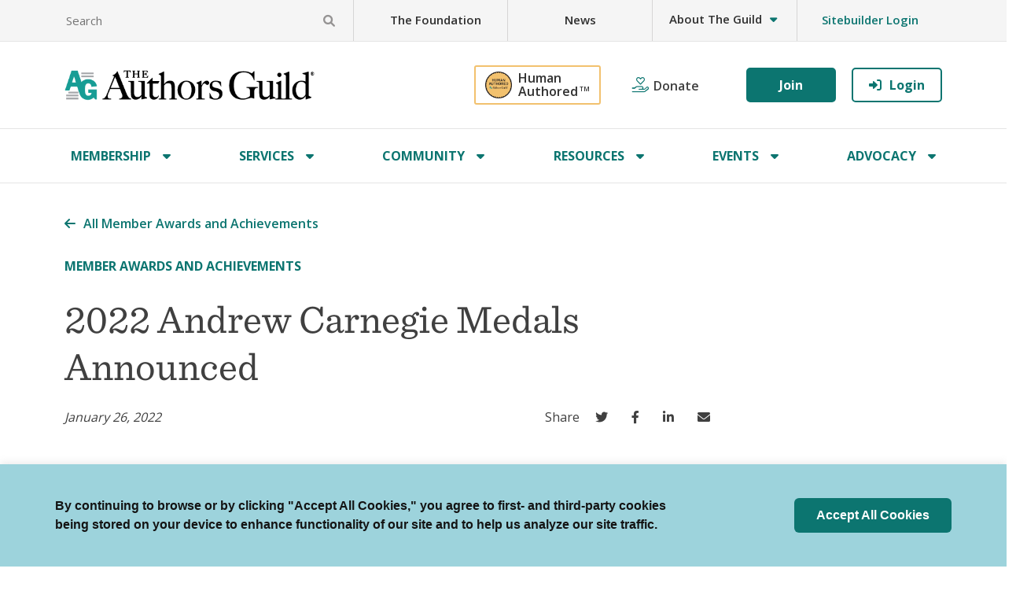

--- FILE ---
content_type: text/html; charset=UTF-8
request_url: https://authorsguild.org/member-awards/2022-andrew-carnegie-medals-announced/
body_size: 95144
content:
<!DOCTYPE html>
<html lang="en-US" class="no-js no-svg">
<!-- MailMunch for Authors Guild -->
<!-- Paste this code right before the </head> tag on every page of your site. -->
<script src="//a.mailmunch.co/app/v1/site.js" id="mailmunch-script" data-mailmunch-site-id="397934" async="async"></script>
<head>
<title>
			2022 Andrew Carnegie Medals Announced - The Authors Guild	</title>
<meta charset="UTF-8">
<meta name="viewport" content="width=device-width, initial-scale=1">

<link rel="profile" href="http://gmpg.org/xfn/11">

<link rel="shortcut icon" href="https://authorsguild.org/app/themes/industrial/assets/icons/favicon.ico">

<!-- Touch Icons -->
<link rel="apple-touch-icon" sizes="180x180" href="https://authorsguild.org/app/themes/industrial/assets/icons/apple-touch-icon.png">
<link rel="icon" type="image/png" href="https://authorsguild.org/app/themes/industrial/assets/icons/favicon-16x16.png" sizes="16x16">
<link rel="icon" type="image/png" href="https://authorsguild.org/app/themes/industrial/assets/icons/favicon-32x32.png" sizes="32x32">
<link rel="icon" type="image/png" href="https://authorsguild.org/app/themes/industrial/assets/icons/mstile-150x150.png" sizes="150x150">
<link rel="icon" type="image/png" href="https://authorsguild.org/app/themes/industrial/assets/icons/android-chrome-192x192.png" sizes="192x192">
<link rel="icon" type="image/png" href="https://authorsguild.org/app/themes/industrial/assets/icons/android-chrome-512x512.png" sizes="512x512">
<link rel="manifest" href="https://authorsguild.org/app/themes/industrial/assets/icons/site.webmanifest">

<link href="https://cdn.jsdelivr.net/npm/bootstrap@5.0.2/dist/css/bootstrap.min.css" rel="stylesheet" integrity="sha384-EVSTQN3/azprG1Anm3QDgpJLIm9Nao0Yz1ztcQTwFspd3yD65VohhpuuCOmLASjC" crossorigin="anonymous">
<script src="https://cdn.jsdelivr.net/npm/bootstrap@5.0.2/dist/js/bootstrap.bundle.min.js" integrity="sha384-MrcW6ZMFYlzcLA8Nl+NtUVF0sA7MsXsP1UyJoMp4YLEuNSfAP+JcXn/tWtIaxVXM" crossorigin="anonymous"></script>

<!-- Global site tag (gtag.js) - New G4 Google Analytics -->
<script async src="https://www.googletagmanager.com/gtag/js?id=G-EWNVVVK1M3"></script>
<script>
	window.dataLayer = window.dataLayer || [];
	function gtag(){dataLayer.push(arguments);}
	gtag('js', new Date());

	gtag('config', 'G-EWNVVVK1M3');
</script>

<script>
  window.onUsersnapCXLoad = function(api) {
    api.init();
  }
  var script = document.createElement('script');
  script.defer = 1;
  script.src = 'https://widget.usersnap.com/global/load/b4621106-542c-478e-99ed-47e47d272fb4?onload=onUsersnapCXLoad';
  document.getElementsByTagName('head')[0].appendChild(script);
</script>

<script async src="https://js.sitesearch360.com/plugin/bundle/2098.js"></script>

<script>
  window.onload = function() {
    var logged_in = '';
    if (logged_in == '1') {
      window.jQuery('.header-top-nav #utility-menu').append(window.jQuery('.utility-menu-last-logged-in'));
      window.jQuery('.utility-menu-last-logged-in').show();
    } else {
      window.jQuery('.header-top-nav #utility-menu').append(window.jQuery('.utility-menu-last-not-logged-in'));
      window.jQuery('.utility-menu-last-not-logged-in').show();
    }

    window.jQuery('.news-banner-cancel').click(function(e) {
      e.stopImmediatePropagation();
      e.preventDefault();
      window.jQuery('.homepage_news_banner').hide();
    });
  };
</script>

<meta name='robots' content='index, follow, max-image-preview:large, max-snippet:-1, max-video-preview:-1' />
	<style>img:is([sizes="auto" i], [sizes^="auto," i]) { contain-intrinsic-size: 3000px 1500px }</style>
	
	<!-- This site is optimized with the Yoast SEO plugin v26.5 - https://yoast.com/wordpress/plugins/seo/ -->
	<link rel="canonical" href="https://authorsguild.org/member-awards/2022-andrew-carnegie-medals-announced/" />
	<meta property="og:locale" content="en_US" />
	<meta property="og:type" content="article" />
	<meta property="og:title" content="2022 Andrew Carnegie Medals Announced - The Authors Guild" />
	<meta property="og:description" content="The 2022 Andrew Carnegie Medals for Excellence were announced on January 23. Tom Lin’s The Thousand Crimes of Ming Tsu won the Fiction medal. Lauren Groff’s Matrix was named a finalist. For a complete list of finalists in both the [&hellip;]" />
	<meta property="og:url" content="https://authorsguild.org/member-awards/2022-andrew-carnegie-medals-announced/" />
	<meta property="og:site_name" content="The Authors Guild" />
	<meta property="article:published_time" content="2022-01-27T00:37:00+00:00" />
	<meta name="author" content="Cqv13IzvHS8n" />
	<meta name="twitter:card" content="summary_large_image" />
	<meta name="twitter:label1" content="Written by" />
	<meta name="twitter:data1" content="Cqv13IzvHS8n" />
	<meta name="twitter:label2" content="Est. reading time" />
	<meta name="twitter:data2" content="1 minute" />
	<script type="application/ld+json" class="yoast-schema-graph">{"@context":"https://schema.org","@graph":[{"@type":"WebPage","@id":"https://authorsguild.org/member-awards/2022-andrew-carnegie-medals-announced/","url":"https://authorsguild.org/member-awards/2022-andrew-carnegie-medals-announced/","name":"2022 Andrew Carnegie Medals Announced - The Authors Guild","isPartOf":{"@id":"https://authorsguild.org/#website"},"datePublished":"2022-01-27T00:37:00+00:00","author":{"@id":"https://authorsguild.org/#/schema/person/e04cf043aad67905ce85745fbbad2da0"},"breadcrumb":{"@id":"https://authorsguild.org/member-awards/2022-andrew-carnegie-medals-announced/#breadcrumb"},"inLanguage":"en-US","potentialAction":[{"@type":"ReadAction","target":["https://authorsguild.org/member-awards/2022-andrew-carnegie-medals-announced/"]}]},{"@type":"BreadcrumbList","@id":"https://authorsguild.org/member-awards/2022-andrew-carnegie-medals-announced/#breadcrumb","itemListElement":[{"@type":"ListItem","position":1,"name":"Home","item":"https://authorsguild.org/"},{"@type":"ListItem","position":2,"name":"2022 Andrew Carnegie Medals Announced"}]},{"@type":"WebSite","@id":"https://authorsguild.org/#website","url":"https://authorsguild.org/","name":"The Authors Guild","description":"","potentialAction":[{"@type":"SearchAction","target":{"@type":"EntryPoint","urlTemplate":"https://authorsguild.org/?s={search_term_string}"},"query-input":{"@type":"PropertyValueSpecification","valueRequired":true,"valueName":"search_term_string"}}],"inLanguage":"en-US"},{"@type":"Person","@id":"https://authorsguild.org/#/schema/person/e04cf043aad67905ce85745fbbad2da0","name":"Cqv13IzvHS8n"}]}</script>
	<!-- / Yoast SEO plugin. -->


<link rel='dns-prefetch' href='//cdn.jsdelivr.net' />
<link rel='dns-prefetch' href='//fonts.googleapis.com' />
<link rel='dns-prefetch' href='//cloud.typography.com' />
<link rel="alternate" type="application/rss+xml" title="The Authors Guild &raquo; 2022 Andrew Carnegie Medals Announced Comments Feed" href="https://authorsguild.org/member-awards/2022-andrew-carnegie-medals-announced/feed/" />
<script type="text/javascript">
/* <![CDATA[ */
window._wpemojiSettings = {"baseUrl":"https:\/\/s.w.org\/images\/core\/emoji\/15.1.0\/72x72\/","ext":".png","svgUrl":"https:\/\/s.w.org\/images\/core\/emoji\/15.1.0\/svg\/","svgExt":".svg","source":{"concatemoji":"https:\/\/authorsguild.org\/wp\/wp-includes\/js\/wp-emoji-release.min.js?ver=6.8.1"}};
/*! This file is auto-generated */
!function(i,n){var o,s,e;function c(e){try{var t={supportTests:e,timestamp:(new Date).valueOf()};sessionStorage.setItem(o,JSON.stringify(t))}catch(e){}}function p(e,t,n){e.clearRect(0,0,e.canvas.width,e.canvas.height),e.fillText(t,0,0);var t=new Uint32Array(e.getImageData(0,0,e.canvas.width,e.canvas.height).data),r=(e.clearRect(0,0,e.canvas.width,e.canvas.height),e.fillText(n,0,0),new Uint32Array(e.getImageData(0,0,e.canvas.width,e.canvas.height).data));return t.every(function(e,t){return e===r[t]})}function u(e,t,n){switch(t){case"flag":return n(e,"\ud83c\udff3\ufe0f\u200d\u26a7\ufe0f","\ud83c\udff3\ufe0f\u200b\u26a7\ufe0f")?!1:!n(e,"\ud83c\uddfa\ud83c\uddf3","\ud83c\uddfa\u200b\ud83c\uddf3")&&!n(e,"\ud83c\udff4\udb40\udc67\udb40\udc62\udb40\udc65\udb40\udc6e\udb40\udc67\udb40\udc7f","\ud83c\udff4\u200b\udb40\udc67\u200b\udb40\udc62\u200b\udb40\udc65\u200b\udb40\udc6e\u200b\udb40\udc67\u200b\udb40\udc7f");case"emoji":return!n(e,"\ud83d\udc26\u200d\ud83d\udd25","\ud83d\udc26\u200b\ud83d\udd25")}return!1}function f(e,t,n){var r="undefined"!=typeof WorkerGlobalScope&&self instanceof WorkerGlobalScope?new OffscreenCanvas(300,150):i.createElement("canvas"),a=r.getContext("2d",{willReadFrequently:!0}),o=(a.textBaseline="top",a.font="600 32px Arial",{});return e.forEach(function(e){o[e]=t(a,e,n)}),o}function t(e){var t=i.createElement("script");t.src=e,t.defer=!0,i.head.appendChild(t)}"undefined"!=typeof Promise&&(o="wpEmojiSettingsSupports",s=["flag","emoji"],n.supports={everything:!0,everythingExceptFlag:!0},e=new Promise(function(e){i.addEventListener("DOMContentLoaded",e,{once:!0})}),new Promise(function(t){var n=function(){try{var e=JSON.parse(sessionStorage.getItem(o));if("object"==typeof e&&"number"==typeof e.timestamp&&(new Date).valueOf()<e.timestamp+604800&&"object"==typeof e.supportTests)return e.supportTests}catch(e){}return null}();if(!n){if("undefined"!=typeof Worker&&"undefined"!=typeof OffscreenCanvas&&"undefined"!=typeof URL&&URL.createObjectURL&&"undefined"!=typeof Blob)try{var e="postMessage("+f.toString()+"("+[JSON.stringify(s),u.toString(),p.toString()].join(",")+"));",r=new Blob([e],{type:"text/javascript"}),a=new Worker(URL.createObjectURL(r),{name:"wpTestEmojiSupports"});return void(a.onmessage=function(e){c(n=e.data),a.terminate(),t(n)})}catch(e){}c(n=f(s,u,p))}t(n)}).then(function(e){for(var t in e)n.supports[t]=e[t],n.supports.everything=n.supports.everything&&n.supports[t],"flag"!==t&&(n.supports.everythingExceptFlag=n.supports.everythingExceptFlag&&n.supports[t]);n.supports.everythingExceptFlag=n.supports.everythingExceptFlag&&!n.supports.flag,n.DOMReady=!1,n.readyCallback=function(){n.DOMReady=!0}}).then(function(){return e}).then(function(){var e;n.supports.everything||(n.readyCallback(),(e=n.source||{}).concatemoji?t(e.concatemoji):e.wpemoji&&e.twemoji&&(t(e.twemoji),t(e.wpemoji)))}))}((window,document),window._wpemojiSettings);
/* ]]> */
</script>
<style id='wp-emoji-styles-inline-css' type='text/css'>

	img.wp-smiley, img.emoji {
		display: inline !important;
		border: none !important;
		box-shadow: none !important;
		height: 1em !important;
		width: 1em !important;
		margin: 0 0.07em !important;
		vertical-align: -0.1em !important;
		background: none !important;
		padding: 0 !important;
	}
</style>
<link rel='stylesheet' id='wp-block-library-css' href='https://authorsguild.org/wp/wp-includes/css/dist/block-library/style.min.css?ver=6.8.1' type='text/css' media='all' />
<style id='wp-block-library-theme-inline-css' type='text/css'>
.wp-block-audio :where(figcaption){color:#555;font-size:13px;text-align:center}.is-dark-theme .wp-block-audio :where(figcaption){color:#ffffffa6}.wp-block-audio{margin:0 0 1em}.wp-block-code{border:1px solid #ccc;border-radius:4px;font-family:Menlo,Consolas,monaco,monospace;padding:.8em 1em}.wp-block-embed :where(figcaption){color:#555;font-size:13px;text-align:center}.is-dark-theme .wp-block-embed :where(figcaption){color:#ffffffa6}.wp-block-embed{margin:0 0 1em}.blocks-gallery-caption{color:#555;font-size:13px;text-align:center}.is-dark-theme .blocks-gallery-caption{color:#ffffffa6}:root :where(.wp-block-image figcaption){color:#555;font-size:13px;text-align:center}.is-dark-theme :root :where(.wp-block-image figcaption){color:#ffffffa6}.wp-block-image{margin:0 0 1em}.wp-block-pullquote{border-bottom:4px solid;border-top:4px solid;color:currentColor;margin-bottom:1.75em}.wp-block-pullquote cite,.wp-block-pullquote footer,.wp-block-pullquote__citation{color:currentColor;font-size:.8125em;font-style:normal;text-transform:uppercase}.wp-block-quote{border-left:.25em solid;margin:0 0 1.75em;padding-left:1em}.wp-block-quote cite,.wp-block-quote footer{color:currentColor;font-size:.8125em;font-style:normal;position:relative}.wp-block-quote:where(.has-text-align-right){border-left:none;border-right:.25em solid;padding-left:0;padding-right:1em}.wp-block-quote:where(.has-text-align-center){border:none;padding-left:0}.wp-block-quote.is-large,.wp-block-quote.is-style-large,.wp-block-quote:where(.is-style-plain){border:none}.wp-block-search .wp-block-search__label{font-weight:700}.wp-block-search__button{border:1px solid #ccc;padding:.375em .625em}:where(.wp-block-group.has-background){padding:1.25em 2.375em}.wp-block-separator.has-css-opacity{opacity:.4}.wp-block-separator{border:none;border-bottom:2px solid;margin-left:auto;margin-right:auto}.wp-block-separator.has-alpha-channel-opacity{opacity:1}.wp-block-separator:not(.is-style-wide):not(.is-style-dots){width:100px}.wp-block-separator.has-background:not(.is-style-dots){border-bottom:none;height:1px}.wp-block-separator.has-background:not(.is-style-wide):not(.is-style-dots){height:2px}.wp-block-table{margin:0 0 1em}.wp-block-table td,.wp-block-table th{word-break:normal}.wp-block-table :where(figcaption){color:#555;font-size:13px;text-align:center}.is-dark-theme .wp-block-table :where(figcaption){color:#ffffffa6}.wp-block-video :where(figcaption){color:#555;font-size:13px;text-align:center}.is-dark-theme .wp-block-video :where(figcaption){color:#ffffffa6}.wp-block-video{margin:0 0 1em}:root :where(.wp-block-template-part.has-background){margin-bottom:0;margin-top:0;padding:1.25em 2.375em}
</style>
<style id='global-styles-inline-css' type='text/css'>
:root{--wp--preset--aspect-ratio--square: 1;--wp--preset--aspect-ratio--4-3: 4/3;--wp--preset--aspect-ratio--3-4: 3/4;--wp--preset--aspect-ratio--3-2: 3/2;--wp--preset--aspect-ratio--2-3: 2/3;--wp--preset--aspect-ratio--16-9: 16/9;--wp--preset--aspect-ratio--9-16: 9/16;--wp--preset--color--black: #000000;--wp--preset--color--cyan-bluish-gray: #abb8c3;--wp--preset--color--white: #ffffff;--wp--preset--color--pale-pink: #f78da7;--wp--preset--color--vivid-red: #cf2e2e;--wp--preset--color--luminous-vivid-orange: #ff6900;--wp--preset--color--luminous-vivid-amber: #fcb900;--wp--preset--color--light-green-cyan: #7bdcb5;--wp--preset--color--vivid-green-cyan: #00d084;--wp--preset--color--pale-cyan-blue: #8ed1fc;--wp--preset--color--vivid-cyan-blue: #0693e3;--wp--preset--color--vivid-purple: #9b51e0;--wp--preset--gradient--vivid-cyan-blue-to-vivid-purple: linear-gradient(135deg,rgba(6,147,227,1) 0%,rgb(155,81,224) 100%);--wp--preset--gradient--light-green-cyan-to-vivid-green-cyan: linear-gradient(135deg,rgb(122,220,180) 0%,rgb(0,208,130) 100%);--wp--preset--gradient--luminous-vivid-amber-to-luminous-vivid-orange: linear-gradient(135deg,rgba(252,185,0,1) 0%,rgba(255,105,0,1) 100%);--wp--preset--gradient--luminous-vivid-orange-to-vivid-red: linear-gradient(135deg,rgba(255,105,0,1) 0%,rgb(207,46,46) 100%);--wp--preset--gradient--very-light-gray-to-cyan-bluish-gray: linear-gradient(135deg,rgb(238,238,238) 0%,rgb(169,184,195) 100%);--wp--preset--gradient--cool-to-warm-spectrum: linear-gradient(135deg,rgb(74,234,220) 0%,rgb(151,120,209) 20%,rgb(207,42,186) 40%,rgb(238,44,130) 60%,rgb(251,105,98) 80%,rgb(254,248,76) 100%);--wp--preset--gradient--blush-light-purple: linear-gradient(135deg,rgb(255,206,236) 0%,rgb(152,150,240) 100%);--wp--preset--gradient--blush-bordeaux: linear-gradient(135deg,rgb(254,205,165) 0%,rgb(254,45,45) 50%,rgb(107,0,62) 100%);--wp--preset--gradient--luminous-dusk: linear-gradient(135deg,rgb(255,203,112) 0%,rgb(199,81,192) 50%,rgb(65,88,208) 100%);--wp--preset--gradient--pale-ocean: linear-gradient(135deg,rgb(255,245,203) 0%,rgb(182,227,212) 50%,rgb(51,167,181) 100%);--wp--preset--gradient--electric-grass: linear-gradient(135deg,rgb(202,248,128) 0%,rgb(113,206,126) 100%);--wp--preset--gradient--midnight: linear-gradient(135deg,rgb(2,3,129) 0%,rgb(40,116,252) 100%);--wp--preset--font-size--small: 13px;--wp--preset--font-size--medium: 20px;--wp--preset--font-size--large: 36px;--wp--preset--font-size--x-large: 42px;--wp--preset--spacing--20: 0.44rem;--wp--preset--spacing--30: 0.67rem;--wp--preset--spacing--40: 1rem;--wp--preset--spacing--50: 1.5rem;--wp--preset--spacing--60: 2.25rem;--wp--preset--spacing--70: 3.38rem;--wp--preset--spacing--80: 5.06rem;--wp--preset--shadow--natural: 6px 6px 9px rgba(0, 0, 0, 0.2);--wp--preset--shadow--deep: 12px 12px 50px rgba(0, 0, 0, 0.4);--wp--preset--shadow--sharp: 6px 6px 0px rgba(0, 0, 0, 0.2);--wp--preset--shadow--outlined: 6px 6px 0px -3px rgba(255, 255, 255, 1), 6px 6px rgba(0, 0, 0, 1);--wp--preset--shadow--crisp: 6px 6px 0px rgba(0, 0, 0, 1);}:where(body) { margin: 0; }.wp-site-blocks > .alignleft { float: left; margin-right: 2em; }.wp-site-blocks > .alignright { float: right; margin-left: 2em; }.wp-site-blocks > .aligncenter { justify-content: center; margin-left: auto; margin-right: auto; }:where(.is-layout-flex){gap: 0.5em;}:where(.is-layout-grid){gap: 0.5em;}.is-layout-flow > .alignleft{float: left;margin-inline-start: 0;margin-inline-end: 2em;}.is-layout-flow > .alignright{float: right;margin-inline-start: 2em;margin-inline-end: 0;}.is-layout-flow > .aligncenter{margin-left: auto !important;margin-right: auto !important;}.is-layout-constrained > .alignleft{float: left;margin-inline-start: 0;margin-inline-end: 2em;}.is-layout-constrained > .alignright{float: right;margin-inline-start: 2em;margin-inline-end: 0;}.is-layout-constrained > .aligncenter{margin-left: auto !important;margin-right: auto !important;}.is-layout-constrained > :where(:not(.alignleft):not(.alignright):not(.alignfull)){margin-left: auto !important;margin-right: auto !important;}body .is-layout-flex{display: flex;}.is-layout-flex{flex-wrap: wrap;align-items: center;}.is-layout-flex > :is(*, div){margin: 0;}body .is-layout-grid{display: grid;}.is-layout-grid > :is(*, div){margin: 0;}body{padding-top: 0px;padding-right: 0px;padding-bottom: 0px;padding-left: 0px;}a:where(:not(.wp-element-button)){text-decoration: underline;}:root :where(.wp-element-button, .wp-block-button__link){background-color: #32373c;border-width: 0;color: #fff;font-family: inherit;font-size: inherit;line-height: inherit;padding: calc(0.667em + 2px) calc(1.333em + 2px);text-decoration: none;}.has-black-color{color: var(--wp--preset--color--black) !important;}.has-cyan-bluish-gray-color{color: var(--wp--preset--color--cyan-bluish-gray) !important;}.has-white-color{color: var(--wp--preset--color--white) !important;}.has-pale-pink-color{color: var(--wp--preset--color--pale-pink) !important;}.has-vivid-red-color{color: var(--wp--preset--color--vivid-red) !important;}.has-luminous-vivid-orange-color{color: var(--wp--preset--color--luminous-vivid-orange) !important;}.has-luminous-vivid-amber-color{color: var(--wp--preset--color--luminous-vivid-amber) !important;}.has-light-green-cyan-color{color: var(--wp--preset--color--light-green-cyan) !important;}.has-vivid-green-cyan-color{color: var(--wp--preset--color--vivid-green-cyan) !important;}.has-pale-cyan-blue-color{color: var(--wp--preset--color--pale-cyan-blue) !important;}.has-vivid-cyan-blue-color{color: var(--wp--preset--color--vivid-cyan-blue) !important;}.has-vivid-purple-color{color: var(--wp--preset--color--vivid-purple) !important;}.has-black-background-color{background-color: var(--wp--preset--color--black) !important;}.has-cyan-bluish-gray-background-color{background-color: var(--wp--preset--color--cyan-bluish-gray) !important;}.has-white-background-color{background-color: var(--wp--preset--color--white) !important;}.has-pale-pink-background-color{background-color: var(--wp--preset--color--pale-pink) !important;}.has-vivid-red-background-color{background-color: var(--wp--preset--color--vivid-red) !important;}.has-luminous-vivid-orange-background-color{background-color: var(--wp--preset--color--luminous-vivid-orange) !important;}.has-luminous-vivid-amber-background-color{background-color: var(--wp--preset--color--luminous-vivid-amber) !important;}.has-light-green-cyan-background-color{background-color: var(--wp--preset--color--light-green-cyan) !important;}.has-vivid-green-cyan-background-color{background-color: var(--wp--preset--color--vivid-green-cyan) !important;}.has-pale-cyan-blue-background-color{background-color: var(--wp--preset--color--pale-cyan-blue) !important;}.has-vivid-cyan-blue-background-color{background-color: var(--wp--preset--color--vivid-cyan-blue) !important;}.has-vivid-purple-background-color{background-color: var(--wp--preset--color--vivid-purple) !important;}.has-black-border-color{border-color: var(--wp--preset--color--black) !important;}.has-cyan-bluish-gray-border-color{border-color: var(--wp--preset--color--cyan-bluish-gray) !important;}.has-white-border-color{border-color: var(--wp--preset--color--white) !important;}.has-pale-pink-border-color{border-color: var(--wp--preset--color--pale-pink) !important;}.has-vivid-red-border-color{border-color: var(--wp--preset--color--vivid-red) !important;}.has-luminous-vivid-orange-border-color{border-color: var(--wp--preset--color--luminous-vivid-orange) !important;}.has-luminous-vivid-amber-border-color{border-color: var(--wp--preset--color--luminous-vivid-amber) !important;}.has-light-green-cyan-border-color{border-color: var(--wp--preset--color--light-green-cyan) !important;}.has-vivid-green-cyan-border-color{border-color: var(--wp--preset--color--vivid-green-cyan) !important;}.has-pale-cyan-blue-border-color{border-color: var(--wp--preset--color--pale-cyan-blue) !important;}.has-vivid-cyan-blue-border-color{border-color: var(--wp--preset--color--vivid-cyan-blue) !important;}.has-vivid-purple-border-color{border-color: var(--wp--preset--color--vivid-purple) !important;}.has-vivid-cyan-blue-to-vivid-purple-gradient-background{background: var(--wp--preset--gradient--vivid-cyan-blue-to-vivid-purple) !important;}.has-light-green-cyan-to-vivid-green-cyan-gradient-background{background: var(--wp--preset--gradient--light-green-cyan-to-vivid-green-cyan) !important;}.has-luminous-vivid-amber-to-luminous-vivid-orange-gradient-background{background: var(--wp--preset--gradient--luminous-vivid-amber-to-luminous-vivid-orange) !important;}.has-luminous-vivid-orange-to-vivid-red-gradient-background{background: var(--wp--preset--gradient--luminous-vivid-orange-to-vivid-red) !important;}.has-very-light-gray-to-cyan-bluish-gray-gradient-background{background: var(--wp--preset--gradient--very-light-gray-to-cyan-bluish-gray) !important;}.has-cool-to-warm-spectrum-gradient-background{background: var(--wp--preset--gradient--cool-to-warm-spectrum) !important;}.has-blush-light-purple-gradient-background{background: var(--wp--preset--gradient--blush-light-purple) !important;}.has-blush-bordeaux-gradient-background{background: var(--wp--preset--gradient--blush-bordeaux) !important;}.has-luminous-dusk-gradient-background{background: var(--wp--preset--gradient--luminous-dusk) !important;}.has-pale-ocean-gradient-background{background: var(--wp--preset--gradient--pale-ocean) !important;}.has-electric-grass-gradient-background{background: var(--wp--preset--gradient--electric-grass) !important;}.has-midnight-gradient-background{background: var(--wp--preset--gradient--midnight) !important;}.has-small-font-size{font-size: var(--wp--preset--font-size--small) !important;}.has-medium-font-size{font-size: var(--wp--preset--font-size--medium) !important;}.has-large-font-size{font-size: var(--wp--preset--font-size--large) !important;}.has-x-large-font-size{font-size: var(--wp--preset--font-size--x-large) !important;}
:where(.wp-block-post-template.is-layout-flex){gap: 1.25em;}:where(.wp-block-post-template.is-layout-grid){gap: 1.25em;}
:where(.wp-block-columns.is-layout-flex){gap: 2em;}:where(.wp-block-columns.is-layout-grid){gap: 2em;}
:root :where(.wp-block-pullquote){font-size: 1.5em;line-height: 1.6;}
</style>
<link rel='stylesheet' id='cookie-law-info-css' href='https://authorsguild.org/app/plugins/cookie-law-info/legacy/public/css/cookie-law-info-public.css?ver=3.2.10' type='text/css' media='all' />
<link rel='stylesheet' id='cookie-law-info-gdpr-css' href='https://authorsguild.org/app/plugins/cookie-law-info/legacy/public/css/cookie-law-info-gdpr.css?ver=3.2.10' type='text/css' media='all' />
<link rel='stylesheet' id='fontawesome-css' href='https://authorsguild.org/app/themes/industrial/assets/fonts/FontAwesome/web-fonts-with-css/css/all.css?ver=1769450176' type='text/css' media='all' />
<link rel='stylesheet' id='sans-css' href='https://fonts.googleapis.com/css2?family=Open+Sans%3Awght%40300%3B400%3B600%3B700&#038;display=swap&#038;ver=6.8.1' type='text/css' media='all' />
<link rel='stylesheet' id='sentinel-css' href='https://cloud.typography.com/6617492/7053432/css/fonts.css?ver=6.8.1' type='text/css' media='all' />
<link rel='stylesheet' id='theme-css' href='https://authorsguild.org/app/themes/industrial/assets/styles/min/industrial.min.css?ver=1764684727' type='text/css' media='all' />
<link rel='stylesheet' id='style_login_widget-css' href='https://authorsguild.org/app/plugins/miniorange-oauth-oidc-single-sign-on/resources/css/style_login_widget.css?ver=6.8.1' type='text/css' media='all' />
<style id='block-visibility-screen-size-styles-inline-css' type='text/css'>
/* Large screens (desktops, 992px and up) */
@media ( min-width: 992px ) {
	.block-visibility-hide-large-screen {
		display: none !important;
	}
}

/* Medium screens (tablets, between 768px and 992px) */
@media ( min-width: 768px ) and ( max-width: 991.98px ) {
	.block-visibility-hide-medium-screen {
		display: none !important;
	}
}

/* Small screens (mobile devices, less than 768px) */
@media ( max-width: 767.98px ) {
	.block-visibility-hide-small-screen {
		display: none !important;
	}
}
</style>
<script type="text/javascript" src="https://authorsguild.org/wp/wp-includes/js/jquery/jquery.min.js?ver=3.7.1" id="jquery-core-js"></script>
<script type="text/javascript" src="https://authorsguild.org/wp/wp-includes/js/jquery/jquery-migrate.min.js?ver=3.4.1" id="jquery-migrate-js"></script>
<script type="text/javascript" id="cookie-law-info-js-extra">
/* <![CDATA[ */
var Cli_Data = {"nn_cookie_ids":[],"cookielist":[],"non_necessary_cookies":[],"ccpaEnabled":"","ccpaRegionBased":"","ccpaBarEnabled":"","strictlyEnabled":["necessary","obligatoire"],"ccpaType":"gdpr","js_blocking":"1","custom_integration":"","triggerDomRefresh":"","secure_cookies":""};
var cli_cookiebar_settings = {"animate_speed_hide":"500","animate_speed_show":"500","background":"#9dd3dc","border":"#b1a6a6c2","border_on":"","button_1_button_colour":"#61a229","button_1_button_hover":"#4e8221","button_1_link_colour":"#fff","button_1_as_button":"1","button_1_new_win":"","button_2_button_colour":"#333","button_2_button_hover":"#292929","button_2_link_colour":"#444","button_2_as_button":"","button_2_hidebar":"","button_3_button_colour":"#dedfe0","button_3_button_hover":"#b2b2b3","button_3_link_colour":"#333333","button_3_as_button":"1","button_3_new_win":"","button_4_button_colour":"#dedfe0","button_4_button_hover":"#b2b2b3","button_4_link_colour":"#333333","button_4_as_button":"1","button_7_button_colour":"#0c7570","button_7_button_hover":"#0a5e5a","button_7_link_colour":"#fff","button_7_as_button":"1","button_7_new_win":"","font_family":"Helvetica, Arial, sans-serif","header_fix":"","notify_animate_hide":"1","notify_animate_show":"","notify_div_id":"#cookie-law-info-bar","notify_position_horizontal":"right","notify_position_vertical":"bottom","scroll_close":"","scroll_close_reload":"","accept_close_reload":"","reject_close_reload":"","showagain_tab":"","showagain_background":"#fff","showagain_border":"#000","showagain_div_id":"#cookie-law-info-again","showagain_x_position":"100px","text":"#141414","show_once_yn":"","show_once":"10000","logging_on":"","as_popup":"","popup_overlay":"1","bar_heading_text":"","cookie_bar_as":"banner","popup_showagain_position":"bottom-right","widget_position":"left"};
var log_object = {"ajax_url":"https:\/\/authorsguild.org\/wp\/wp-admin\/admin-ajax.php"};
/* ]]> */
</script>
<script type="text/javascript" src="https://authorsguild.org/app/plugins/cookie-law-info/legacy/public/js/cookie-law-info-public.js?ver=3.2.10" id="cookie-law-info-js"></script>
<link rel="https://api.w.org/" href="https://authorsguild.org/wp-json/" /><link rel="alternate" title="JSON" type="application/json" href="https://authorsguild.org/wp-json/wp/v2/posts/2595" /><link rel="EditURI" type="application/rsd+xml" title="RSD" href="https://authorsguild.org/wp/xmlrpc.php?rsd" />
<meta name="generator" content="WordPress 6.8.1" />
<link rel='shortlink' href='https://authorsguild.org/?p=2595' />
<link rel="alternate" title="oEmbed (JSON)" type="application/json+oembed" href="https://authorsguild.org/wp-json/oembed/1.0/embed?url=https%3A%2F%2Fauthorsguild.org%2Fmember-awards%2F2022-andrew-carnegie-medals-announced%2F" />
<link rel="alternate" title="oEmbed (XML)" type="text/xml+oembed" href="https://authorsguild.org/wp-json/oembed/1.0/embed?url=https%3A%2F%2Fauthorsguild.org%2Fmember-awards%2F2022-andrew-carnegie-medals-announced%2F&#038;format=xml" />
		<script type="text/javascript">
				(function(c,l,a,r,i,t,y){
					c[a]=c[a]||function(){(c[a].q=c[a].q||[]).push(arguments)};t=l.createElement(r);t.async=1;
					t.src="https://www.clarity.ms/tag/"+i+"?ref=wordpress";y=l.getElementsByTagName(r)[0];y.parentNode.insertBefore(t,y);
				})(window, document, "clarity", "script", "o9h47ddq6f");
		</script>
		<link rel="icon" href="https://authorsguild.org/app/uploads/2022/10/cropped-ag-logo-transparent-32x32.png" sizes="32x32" />
<link rel="icon" href="https://authorsguild.org/app/uploads/2022/10/cropped-ag-logo-transparent-192x192.png" sizes="192x192" />
<link rel="apple-touch-icon" href="https://authorsguild.org/app/uploads/2022/10/cropped-ag-logo-transparent-180x180.png" />
<meta name="msapplication-TileImage" content="https://authorsguild.org/app/uploads/2022/10/cropped-ag-logo-transparent-270x270.png" />
</head>

<body class="wp-singular post-template-default single single-post postid-2595 single-format-standard wp-theme-industrial">
	<script>
		gtag('config', 'G-EWNVVVK1M3', {'user_id': ''});
	</script>
	<a class="skip-link" href="#main-content">Skip to main content</a>
	<header class="header d-none d-xl-block">
		<div class="header-top-nav">
		<div class="container">
			<div class="row">
				<div class="col-4 header__search-wrapper">
					<div class="header__search">
						
<form id="ag_search_form" role="search" data-ss360="true">
  <div class="form__group form__group--inline-button form__group--has-icon">
    <label for="search-form-697991b73b04b" class="webaim-hidden">Search by keyword</label>
    <input type="search" id="search-form-697991b73b04b" class="form__input search-field search-input-box" placeholder="Search" value="" name="s" />
    <button type="submit"><i class="fa fa-solid fa-search form__icon" aria-hidden="true"></i></button>
  </div>
</form>
					</div>
				</div>
				<div class="col-8">
					<div class="menu-header-utility-menu-container"><nav class="nav__utility--menu" aria-labelledby="nav_utility"><h2 id="nav_utility" class="webaim-hidden">Utility</h2><ul id="utility-menu" class="menu"><li class=' menu-item menu-item-type-post_type menu-item-object-page'><a href="https://authorsguild.org/foundation/">The Foundation</a></li>
<li class=' menu-item menu-item-type-post_type menu-item-object-page'><a href="https://authorsguild.org/news/">News</a></li>
<li class=' menu-item menu-item-type-custom menu-item-object-custom menu-item-has-children'><button id='menu-dropdown-4543-control' class='utility__toggle' aria-expanded='false' aria-controls='menu-dropdown-4543'>About The Guild<i class='fal fa-caret-down show-icon' aria-hidden='true'></i></button>
<div id='menu-dropdown-4543' class='utility__content' aria-expanded='false' aria-labelledby='menu-dropdown-4543-control' role='region'><ul class='sub-menu'>
<li class=' menu-item menu-item-type-post_type menu-item-object-page'><a href="https://authorsguild.org/about/">Who We Are</a></li>
<li class=' menu-item menu-item-type-post_type menu-item-object-page'><a href="https://authorsguild.org/about/principles/">Our Principles</a></li>
<li class=' menu-item menu-item-type-post_type menu-item-object-page'><a href="https://authorsguild.org/about/team/">Our Team</a></li>
<li class=' menu-item menu-item-type-post_type menu-item-object-page'><a href="https://authorsguild.org/three-year-plan/">Strategic Plan</a></li>
<li class=' menu-item menu-item-type-post_type menu-item-object-page'><a href="https://authorsguild.org/about/sister-organizations/">Sister Organizations</a></li>
<li class=' menu-item menu-item-type-post_type menu-item-object-page'><a href="https://authorsguild.org/about/ag-in-the-news/">AG in the News</a></li>
<li class=' menu-item menu-item-type-post_type menu-item-object-page'><a href="https://authorsguild.org/press/">Press</a></li>
<li class=' menu-item menu-item-type-post_type menu-item-object-page'><a href="https://authorsguild.org/contact/">Contact Us</a></li>
</ul></div>
</li>
</ul></nav></div>

    <li class="sitebuilder menu-item menu-item-type-post_type menu-item-object-page utility-menu-last-not-logged-in" style="display: none;">
        <a href="https://authorsguild.org?option=oauthredirect&app_name=AuthorsGuild&redirect_url=https://go.authorsguild.org/account/sitebuilder">Sitebuilder Login</a>
    </li>
    <li class="menu-item menu-item-type-post_type menu-item-object-page utility-menu-last-logged-in" style="display: none;">
        <a class="button reverse-hover" href="https://go.authorsguild.org/account">Hello, </a>
    </li>


				</div>
			</div>
		</div></div>
		<div class="container">
			<div class="row align-items-center">
				<div class="col-lg-4">
											<a href="/"><img src="https://authorsguild.org/app/themes/industrial/assets/images/logo.png" class="header__logo" alt="Author Guild"></a>
									</div>
				<div class="col-lg-8 text--right">
					<div class="header__utility--wrapper">
					<div class="menu-header-secondary-menu-container">
						<nav class="nav__header-secondary" aria-labelledby="header-secondary">
							<ul id="header-secondary" class="menu">
								<li id="menu-item-4566" class="human menu-item menu-item-type-custom menu-item-object-custom menu-item-4566">
									<a class="human-authored-section" href="/human">
										<div class="human_logo"><img src="https://authorsguild.org/app/themes/industrial/assets/images/human-authored.png" alt="Human Authored Logo"></div>
										<div class="human_text">Human <br /> Authored <sup>TM</sup></div>
									</a>
								</li>

								<li id="menu-item-1977" class="donate menu-item menu-item-type-post_type menu-item-object-page menu-item-1977"><a href="/foundation/donate/">Donate</a></li>

							</ul>
						</nav>
					</div>
						<ul class="register_login_container">
														<li class="menu-item register">
																<li class="menu-item register">
                	<a class="button button--primary" href="https://go.authorsguild.org/join">Join</a>
															</li>
							<li class="menu-item login">
																	<a class="button button--secondary" href="https://authorsguild.org?option=oauthredirect&app_name=AuthorsGuild&redirect_url=https://go.authorsguild.org/account"><i class="fas fa-sign-in-alt" aria-hidden="true"></i>Login</a>
															</li>
						</ul>
					</div>
				</div>
			</div>
		</div>
		<div class="row main_nav_container">
			<div class="col-12">
				<div class="container">
					<div class="menu-main-menu-container"><nav class="nav__main--menu" aria-labelledby="nav_main"><h2 id="nav_main" class="webaim-hidden">Main</h2><ul id="main-menu" class="menu"><li class='relative  menu-item menu-item-type-post_type menu-item-object-page menu-item-has-children'><button id='menu-dropdown-1155-control' class='nav__menu-link dropdown__toggle--menu' aria-expanded='false' aria-controls='menu-dropdown-1155'>Membership</button>
<div id='menu-dropdown-1155' class='nav__submenu' aria-expanded='false' aria-labelledby='menu-dropdown-1155-control' role='region'><div class='nav-wrap'><ul class='sub-menu'>
<li class='relative  menu-item menu-item-type-post_type menu-item-object-page'><a href="https://authorsguild.org/membership/">About Membership</a></li>
<li class='relative  menu-item menu-item-type-custom menu-item-object-custom'><a href="https://go.authorsguild.org/join/">Join the Authors Guild</a></li>
<li class='relative  menu-item menu-item-type-custom menu-item-object-custom'><a href="https://go.authorsguild.org/dues/pay">Renew Membership / Rejoin the Guild</a></li>
<li class='relative  menu-item menu-item-type-post_type menu-item-object-page'><a href="https://authorsguild.org/membership/faq/">Membership FAQ</a></li>
</ul><ul class='sub-menu'><li class='menu-items-block relative  menu-item menu-item-type-post_type menu-item-object-page'><a href="https://authorsguild.org/member-code-of-conduct/">Member Code of Conduct</a></li>
</ul>
</li>
<li class='  menu-item menu-item-type-custom menu-item-object-custom menu-item-has-children mega__menu--column'><button id='menu-dropdown-4538-control' class='nav__menu-link dropdown__toggle--menu' aria-expanded='false' aria-controls='menu-dropdown-4538'>Services</button>
<div id='menu-dropdown-4538' class='nav__submenu' aria-expanded='false' aria-labelledby='menu-dropdown-4538-control' role='region'><div class='nav-wrap'><ul class='sub-menu'>
<li class='relative  menu-item menu-item-type-post_type menu-item-object-page menu-item-has-children'><a href="https://authorsguild.org/legal-services/">Legal Services</a>
	<ul class='sub-menu'>
<li class=' relative  menu-item menu-item-type-post_type menu-item-object-page'><a href="https://authorsguild.org/legal-services/contract-reviews/">Contract Reviews</a></li>
<li class=' relative  menu-item menu-item-type-post_type menu-item-object-page'><a href="https://authorsguild.org/legal-services/copyright-advice/">Copyright Advice</a></li>
<li class=' relative  menu-item menu-item-type-post_type menu-item-object-page'><a href="https://authorsguild.org/legal-services/dispute-intervention/">Dispute Intervention</a></li>
<li class=' relative  menu-item menu-item-type-custom menu-item-object-custom'><a href="https://go.authorsguild.org/account/legal_help">Request Legal Help</a></li>
	</ul>
</li>
<li class='relative  menu-item menu-item-type-post_type menu-item-object-page menu-item-has-children'><a href="https://authorsguild.org/web-services/">Web Services</a>
	<ul class='sub-menu'>
<li class=' relative  menu-item menu-item-type-post_type menu-item-object-page'><a href="https://authorsguild.org/web-services/sitebuilder-websites-for-authors/">Sitebuilder: Easy Websites for Authors</a></li>
<li class=' relative  menu-item menu-item-type-post_type menu-item-object-page'><a href="https://authorsguild.org/web-services/site-express/">Free Website-Building Service</a></li>
<li class=' relative  menu-item menu-item-type-post_type menu-item-object-page'><a href="https://authorsguild.org/web-services/domain-registration/">Domain Name Registration</a></li>
<li class=' relative  menu-item menu-item-type-post_type menu-item-object-page'><a href="https://authorsguild.org/web-services/custom-email/">Custom Email</a></li>
	</ul>
</li>
<li class='relative  menu-item menu-item-type-post_type menu-item-object-page menu-item-has-children'><a href="https://authorsguild.org/insurance-and-discounts/">Insurance & Discounts</a>
	<ul class='sub-menu'>
<li class=' relative  menu-item menu-item-type-post_type menu-item-object-page'><a href="https://authorsguild.org/insurance-and-discounts/member-discounts/">Member Discounts &#038; Offers</a></li>
<li class=' relative  menu-item menu-item-type-post_type menu-item-object-page'><a href="https://authorsguild.org/insurance-and-discounts/media-liability-insurance/">Media Liability Insurance</a></li>
<li class=' relative  menu-item menu-item-type-post_type menu-item-object-page'><a href="https://authorsguild.org/insurance-and-discounts/health-insurance/">Health & Supplemental Insurance</a></li>
	</ul>
</li>
<li class='relative  menu-item menu-item-type-custom menu-item-object-custom menu-item-has-children'><a href="#">More Services</a>
	<ul class='sub-menu'>
<li class=' relative  menu-item menu-item-type-post_type menu-item-object-page'><a href="https://authorsguild.org/human-authored/">Human Authored Certification</a></li>
<li class=' relative  menu-item menu-item-type-post_type menu-item-object-page'><a href="https://authorsguild.org/press-cards/">Press Cards</a></li>
	</ul>
</li>
</ul>
</li>
<li class='relative  menu-item menu-item-type-custom menu-item-object-custom menu-item-has-children'><button id='menu-dropdown-4540-control' class='nav__menu-link dropdown__toggle--menu' aria-expanded='false' aria-controls='menu-dropdown-4540'>Community</button>
<div id='menu-dropdown-4540' class='nav__submenu' aria-expanded='false' aria-labelledby='menu-dropdown-4540-control' role='region'><div class='nav-wrap'><ul class='sub-menu'>
<li class='relative  menu-item menu-item-type-custom menu-item-object-custom'><a href="https://community.authorsguild.org/home">Discussion Forum</a></li>
<li class='relative  menu-item menu-item-type-post_type menu-item-object-page'><a href="https://authorsguild.org/regional-chapters/">Regional Chapters</a></li>
<li class='relative  menu-item menu-item-type-custom menu-item-object-custom'><a href="https://go.authorsguild.org/marketplace">Writers Marketplace</a></li>
<li class='relative  menu-item menu-item-type-custom menu-item-object-custom'><a href="https://go.authorsguild.org/members">Member Profiles</a></li>
</ul><ul class='sub-menu'><li class='menu-items-block relative  menu-item menu-item-type-post_type menu-item-object-page'><a href="https://authorsguild.org/member-spotlights/">Member Spotlights</a></li>
<li class='relative  menu-item menu-item-type-post_type menu-item-object-page'><a href="https://authorsguild.org/member-awards/">Member Awards</a></li>
<li class='relative  menu-item menu-item-type-post_type menu-item-object-page'><a href="https://authorsguild.org/new-books-by-members/">New Books by Members</a></li>
</ul>
</li>
<li class='  menu-item menu-item-type-custom menu-item-object-custom menu-item-has-children mega__menu--column'><button id='menu-dropdown-4541-control' class='nav__menu-link dropdown__toggle--menu' aria-expanded='false' aria-controls='menu-dropdown-4541'>Resources</button>
<div id='menu-dropdown-4541' class='nav__submenu' aria-expanded='false' aria-labelledby='menu-dropdown-4541-control' role='region'><div class='nav-wrap'><ul class='sub-menu'>
<li class='relative  menu-item menu-item-type-custom menu-item-object-custom menu-item-has-children'><a href="https://authorsguild.org/resources/?sort=date-DESC&topic%5B%5D=legal-resources#resources-filter">Legal Topics</a>
	<ul class='sub-menu'>
<li class=' relative  menu-item menu-item-type-custom menu-item-object-custom'><a href="https://authorsguild.org/resource/author-contracts-everything-you-need-to-know-before-signing/">Contracts</a></li>
<li class=' relative  menu-item menu-item-type-custom menu-item-object-custom'><a href="https://authorsguild.org/resource/copyright-for-authors-introduction-to-us-copyright-law/">Copyright</a></li>
<li class=' relative  menu-item menu-item-type-custom menu-item-object-custom'><a href="https://authorsguild.org/resource/writing-about-real-people-libel-defamation-rights-of-privacy-and-publicity/">Writing About Real People</a></li>
<li class=' relative  menu-item menu-item-type-custom menu-item-object-custom'><a href="https://authorsguild.org/resources/?sort=date-DESC&topic%5B%5D=publishing-scams#resources-filter">Publishing Scams</a></li>
<li class=' relative  menu-item menu-item-type-custom menu-item-object-custom'><a href="https://authorsguild.org/resource/estates-planning-for-authors/">Estate Planning</a></li>
	</ul>
</li>
<li class='relative  menu-item menu-item-type-custom menu-item-object-custom menu-item-has-children'><a href="#">The Business of Writing</a>
	<ul class='sub-menu'>
<li class=' relative  menu-item menu-item-type-custom menu-item-object-custom'><a href="https://authorsguild.org/resource/literary-agents/">Finding an Agent</a></li>
<li class=' relative  menu-item menu-item-type-post_type menu-item-object-page'><a href="https://authorsguild.org/resources/launchpad-book-marketing-and-publicity/">Marketing & Publicity</a></li>
<li class=' relative  menu-item menu-item-type-post_type menu-item-object-page'><a href="https://authorsguild.org/resources/business-bootcamps-for-writers/">Business Bootcamps for Writers</a></li>
<li class=' relative  menu-item menu-item-type-post_type menu-item-object-page'><a href="https://authorsguild.org/resources/money-matters/">Finances & Compensation</a></li>
	</ul>
</li>
<li class='relative  menu-item menu-item-type-custom menu-item-object-custom menu-item-has-children'><a href="https://authorsguild.org/resources/?sort=date-DESC">More Resources</a>
	<ul class='sub-menu'>
<li class=' relative  menu-item menu-item-type-custom menu-item-object-custom'><a href="https://authorsguild.org/resources/?sort=date-DESC&resource_type%5B%5D=event-recording">Webinar & Event Recordings</a></li>
<li class=' relative  menu-item menu-item-type-post_type menu-item-object-page'><a href="https://authorsguild.org/contests/">Contests</a></li>
<li class=' relative  menu-item menu-item-type-post_type menu-item-object-page'><a href="https://authorsguild.org/ag-bulletin/">The <em>Bulletin</em></a></li>
<li class=' relative  menu-item menu-item-type-custom menu-item-object-custom'><a href="https://authorsguild.org/resources/?sort=date-DESC">All Resources</a></li>
	</ul>
</li>
</ul>
</li>
<li class='  menu-item menu-item-type-post_type menu-item-object-page menu-item-has-children mega__menu--column'><button id='menu-dropdown-1154-control' class='nav__menu-link dropdown__toggle--menu' aria-expanded='false' aria-controls='menu-dropdown-1154'>Events</button>
<div id='menu-dropdown-1154' class='nav__submenu' aria-expanded='false' aria-labelledby='menu-dropdown-1154-control' role='region'><div class='nav-wrap'><ul class='sub-menu'>
<li class='relative  menu-item menu-item-type-custom menu-item-object-custom menu-item-has-children'><a href="#">Flagship Events</a>
	<ul class='sub-menu'>
<li class=' relative  menu-item menu-item-type-custom menu-item-object-custom'><a href="https://authorsguild.org/gala/">Authors Guild Foundation Gala</a></li>
<li class=' relative  menu-item menu-item-type-custom menu-item-object-custom'><a href="https://authorsguild.org/wit-festival/">WIT Literary Festival</a></li>
	</ul>
</li>
<li class='relative  menu-item menu-item-type-custom menu-item-object-custom menu-item-has-children'><a href="https://authorsguild.org/events/?sort=ASC&event_type%5B%5D=regional-chapter&event_type%5B%5D=ag-educational-events&event_type%5B%5D=ag-literary-events&event_type%5B%5D=ag-partner-events">Guild Events</a>
	<ul class='sub-menu'>
<li class=' relative  menu-item menu-item-type-custom menu-item-object-custom'><a href="https://authorsguild.org/events/?sort=ASC&event_type%5B%5D=ag-educational-events#resources-filter">Educational Programs</a></li>
<li class=' relative  menu-item menu-item-type-custom menu-item-object-custom'><a href="https://authorsguild.org/events/?sort=ASC&event_type%5B%5D=ag-literary-events#resources-filter">Literary Programs</a></li>
<li class=' relative  menu-item menu-item-type-custom menu-item-object-custom'><a href="https://authorsguild.org/resources/?sort=date-DESC&resource_type%5B%5D=event-recording#resources-filter">Past Events</a></li>
	</ul>
</li>
<li class='relative  menu-item menu-item-type-post_type menu-item-object-page menu-item-has-children'><a href="https://authorsguild.org/events/">More Events</a>
	<ul class='sub-menu'>
<li class=' relative  menu-item menu-item-type-custom menu-item-object-custom'><a href="https://authorsguild.org/events/?sort=ASC&event_type%5B%5D=regional-chapter#resources-filter">Chapter Events</a></li>
<li class=' relative  menu-item menu-item-type-custom menu-item-object-custom'><a href="https://authorsguild.org/events/?sort=ASC&event_type%5B%5D=member-contributed#resources-filter">Member Events</a></li>
<li class=' relative  menu-item menu-item-type-post_type menu-item-object-page'><a href="https://authorsguild.org/events/submit-event/">Submit an Event</a></li>
	</ul>
</li>
</ul>
</li>
<li class='relative  menu-item menu-item-type-post_type menu-item-object-page menu-item-has-children'><button id='menu-dropdown-7296-control' class='nav__menu-link dropdown__toggle--menu' aria-expanded='false' aria-controls='menu-dropdown-7296'>Advocacy</button>
<div id='menu-dropdown-7296' class='nav__submenu' aria-expanded='false' aria-labelledby='menu-dropdown-7296-control' role='region'><div class='nav-wrap'><ul class='sub-menu'>
<li class='relative  menu-item menu-item-type-post_type menu-item-object-page'><a href="https://authorsguild.org/advocacy/">Where We Stand</a></li>
<li class='relative  menu-item menu-item-type-post_type menu-item-object-page'><a href="https://authorsguild.org/advocacy/accomplishments/">Accomplishments</a></li>
<li class='relative  menu-item menu-item-type-post_type menu-item-object-page'><a href="https://authorsguild.org/advocacy/letters-and-briefs/">Letters and Briefs</a></li>
</ul>
</li>
</ul></nav></div>				</div>
			</div>
		</div>
	</header>

	<header class="header__mobile d-xl-none">
		<div class="container">
			<div class="row align-items-center">
				<div class="col text-center">
					<button id="mobile-menu-control" class="button button--icon dropdown__toggle" aria-controls="mobile-menu">
			      <i class="far fa-bars open--icon" aria-hidden="true"></i>
			      <i class="far fa-times close--icon" aria-hidden="true"></i>
			      <span class="webaim-hidden">
			        Toggle Menu			      </span>
					</button>
				</div>
				<div class="col-sm-8 col text-center">
																		<a href="/"><img src="https://authorsguild.org/app/themes/industrial/assets/images/logo.png" class="header__logo" alt="Author Guild"></a>
															</div>
				<div class="col text-center header__search-wrapper">
					<button class="button open--search open--search-mobile">
						<i class="far fa-search" aria-hidden="true"></i>
						<span class="webaim-hidden">Open Search Form</span>
					</button>
					<button class="button close--search close--search-mobile">
						<i class="far fa-times" aria-hidden="true"></i>
						<span class="webaim-hidden">Close Search Form</span>
					</button>
				</div>
			</div>
		</div>

		<div class="header__search">
			
<form id="ag_search_form" role="search" data-ss360="true">
  <div class="form__group form__group--inline-button form__group--has-icon">
    <label for="search-form-697991b7485a1" class="webaim-hidden">Search by keyword</label>
    <input type="search" id="search-form-697991b7485a1" class="form__input search-field search-input-box" placeholder="Search" value="" name="s" />
    <button type="submit"><i class="fa fa-solid fa-search form__icon" aria-hidden="true"></i></button>
  </div>
</form>
		</div>

		<div id="mobile-menu" class="nav__mobile--menu dropdown__content" aria-labelledby="mobile-menu-control" aria-expanded="false" role="region">
			<ul class="register_login_container">
								<li class="menu-item register">
											<a class="button button--primary" href="https://go.authorsguild.org/join">Join</a>
									</li>
									<li class="menu-item login">
            <a class="button button--secondary" href="https://authorsguild.org?option=oauthredirect&app_name=AuthorsGuild&redirect_url=https://go.authorsguild.org/account"><i class="fas fa-sign-in-alt" aria-hidden="true"></i>Login</a>
					</li>
								</li>
			</ul>
			<nav class="nav__header-secondary header-secondary-mobile" aria-labelledby="header-secondary">
				<ul id="header-secondary" class="menu">
					<li id="menu-item-4566" class="human menu-item menu-item-type-custom menu-item-object-custom menu-item-4566">
						<a class="human-authored-section" href="/human">
							<div class="human_logo"><img src="https://authorsguild.org/app/themes/industrial/assets/images/human-authored.png" alt="Human Authored Logo"></div>
							<div class="human_text">Human Authored<sup>TM</sup></div>
						</a>
					</li>

					<li id="menu-item-1977" class="donate menu-item menu-item-type-post_type menu-item-object-page menu-item-1977"><a href="/foundation/donate/">Donate</a></li>

				</ul>
			</nav>
	    <div class="menu-main-menu-container"><nav class="nav__main--menu" aria-labelledby="nav_main_mobile"><h2 id="nav_main_mobile" class="webaim-hidden">Main</h2><ul id="main-menu-mobile" class="menu"><li class=' menu-item menu-item-type-post_type menu-item-object-page menu-item-has-children'><button id='mobile-dropdown-1155-control' class='nav__menu-link nav__slideout-toggle' aria-expanded='false' aria-controls='mobile-dropdown-1155'>Membership</button>
<div id='mobile-dropdown-1155' class='nav__submenu nav__slideout' aria-expanded='false' aria-labelledby='mobile-dropdown-1155-control' role='region'><div class='inner__sub-menu'><button class='nav__menu-link nav__slideout-inner-toggle'><span aria-hidden='true'>Membership</span><span class='webaim-hidden'>Collapse submenu</span></button><ul class='sub-menu'>
<li class=' menu-item menu-item-type-post_type menu-item-object-page'><a href="https://authorsguild.org/membership/">About Membership</a></li>
<li class=' menu-item menu-item-type-custom menu-item-object-custom'><a href="https://go.authorsguild.org/join/">Join the Authors Guild</a></li>
<li class=' menu-item menu-item-type-custom menu-item-object-custom'><a href="https://go.authorsguild.org/dues/pay">Renew Membership / Rejoin the Guild</a></li>
<li class=' menu-item menu-item-type-post_type menu-item-object-page'><a href="https://authorsguild.org/membership/faq/">Membership FAQ</a></li>
<li class=' menu-item menu-item-type-post_type menu-item-object-page'><a href="https://authorsguild.org/member-code-of-conduct/">Member Code of Conduct</a></li>
</ul>
</li>
<li class=' menu-item menu-item-type-custom menu-item-object-custom menu-item-has-children mega__menu--column'><button id='mobile-dropdown-4538-control' class='nav__menu-link nav__slideout-toggle' aria-expanded='false' aria-controls='mobile-dropdown-4538'>Services</button>
<div id='mobile-dropdown-4538' class='nav__submenu nav__slideout' aria-expanded='false' aria-labelledby='mobile-dropdown-4538-control' role='region'><div class='inner__sub-menu'><button class='nav__menu-link nav__slideout-inner-toggle'><span aria-hidden='true'>Services</span><span class='webaim-hidden'>Collapse submenu</span></button><ul class='sub-menu'>
<li class=' menu-item menu-item-type-post_type menu-item-object-page menu-item-has-children'><a href="https://authorsguild.org/legal-services/">Legal Services</a>
	<ul class='sub-menu'>
<li class=' menu-item menu-item-type-post_type menu-item-object-page'><a href="https://authorsguild.org/legal-services/contract-reviews/">Contract Reviews</a></li>
<li class=' menu-item menu-item-type-post_type menu-item-object-page'><a href="https://authorsguild.org/legal-services/copyright-advice/">Copyright Advice</a></li>
<li class=' menu-item menu-item-type-post_type menu-item-object-page'><a href="https://authorsguild.org/legal-services/dispute-intervention/">Dispute Intervention</a></li>
<li class=' menu-item menu-item-type-custom menu-item-object-custom'><a href="https://go.authorsguild.org/account/legal_help">Request Legal Help</a></li>
	</ul>
</li>
<li class=' menu-item menu-item-type-post_type menu-item-object-page menu-item-has-children'><a href="https://authorsguild.org/web-services/">Web Services</a>
	<ul class='sub-menu'>
<li class=' menu-item menu-item-type-post_type menu-item-object-page'><a href="https://authorsguild.org/web-services/sitebuilder-websites-for-authors/">Sitebuilder: Easy Websites for Authors</a></li>
<li class=' menu-item menu-item-type-post_type menu-item-object-page'><a href="https://authorsguild.org/web-services/site-express/">Free Website-Building Service</a></li>
<li class=' menu-item menu-item-type-post_type menu-item-object-page'><a href="https://authorsguild.org/web-services/domain-registration/">Domain Name Registration</a></li>
<li class=' menu-item menu-item-type-post_type menu-item-object-page'><a href="https://authorsguild.org/web-services/custom-email/">Custom Email</a></li>
	</ul>
</li>
<li class=' menu-item menu-item-type-post_type menu-item-object-page menu-item-has-children'><a href="https://authorsguild.org/insurance-and-discounts/">Insurance & Discounts</a>
	<ul class='sub-menu'>
<li class=' menu-item menu-item-type-post_type menu-item-object-page'><a href="https://authorsguild.org/insurance-and-discounts/member-discounts/">Member Discounts &#038; Offers</a></li>
<li class=' menu-item menu-item-type-post_type menu-item-object-page'><a href="https://authorsguild.org/insurance-and-discounts/media-liability-insurance/">Media Liability Insurance</a></li>
<li class=' menu-item menu-item-type-post_type menu-item-object-page'><a href="https://authorsguild.org/insurance-and-discounts/health-insurance/">Health & Supplemental Insurance</a></li>
	</ul>
</li>
<li class=' menu-item menu-item-type-custom menu-item-object-custom menu-item-has-children'><a href="#">More Services</a>
	<ul class='sub-menu'>
<li class=' menu-item menu-item-type-post_type menu-item-object-page'><a href="https://authorsguild.org/human-authored/">Human Authored Certification</a></li>
<li class=' menu-item menu-item-type-post_type menu-item-object-page'><a href="https://authorsguild.org/press-cards/">Press Cards</a></li>
	</ul>
</li>
</ul>
</li>
<li class=' menu-item menu-item-type-custom menu-item-object-custom menu-item-has-children'><button id='mobile-dropdown-4540-control' class='nav__menu-link nav__slideout-toggle' aria-expanded='false' aria-controls='mobile-dropdown-4540'>Community</button>
<div id='mobile-dropdown-4540' class='nav__submenu nav__slideout' aria-expanded='false' aria-labelledby='mobile-dropdown-4540-control' role='region'><div class='inner__sub-menu'><button class='nav__menu-link nav__slideout-inner-toggle'><span aria-hidden='true'>Community</span><span class='webaim-hidden'>Collapse submenu</span></button><ul class='sub-menu'>
<li class=' menu-item menu-item-type-custom menu-item-object-custom'><a href="https://community.authorsguild.org/home">Discussion Forum</a></li>
<li class=' menu-item menu-item-type-post_type menu-item-object-page'><a href="https://authorsguild.org/regional-chapters/">Regional Chapters</a></li>
<li class=' menu-item menu-item-type-custom menu-item-object-custom'><a href="https://go.authorsguild.org/marketplace">Writers Marketplace</a></li>
<li class=' menu-item menu-item-type-custom menu-item-object-custom'><a href="https://go.authorsguild.org/members">Member Profiles</a></li>
<li class=' menu-item menu-item-type-post_type menu-item-object-page'><a href="https://authorsguild.org/member-spotlights/">Member Spotlights</a></li>
<li class=' menu-item menu-item-type-post_type menu-item-object-page'><a href="https://authorsguild.org/member-awards/">Member Awards</a></li>
<li class=' menu-item menu-item-type-post_type menu-item-object-page'><a href="https://authorsguild.org/new-books-by-members/">New Books by Members</a></li>
</ul>
</li>
<li class=' menu-item menu-item-type-custom menu-item-object-custom menu-item-has-children mega__menu--column'><button id='mobile-dropdown-4541-control' class='nav__menu-link nav__slideout-toggle' aria-expanded='false' aria-controls='mobile-dropdown-4541'>Resources</button>
<div id='mobile-dropdown-4541' class='nav__submenu nav__slideout' aria-expanded='false' aria-labelledby='mobile-dropdown-4541-control' role='region'><div class='inner__sub-menu'><button class='nav__menu-link nav__slideout-inner-toggle'><span aria-hidden='true'>Resources</span><span class='webaim-hidden'>Collapse submenu</span></button><ul class='sub-menu'>
<li class=' menu-item menu-item-type-custom menu-item-object-custom menu-item-has-children'><a href="https://authorsguild.org/resources/?sort=date-DESC&topic%5B%5D=legal-resources#resources-filter">Legal Topics</a>
	<ul class='sub-menu'>
<li class=' menu-item menu-item-type-custom menu-item-object-custom'><a href="https://authorsguild.org/resource/author-contracts-everything-you-need-to-know-before-signing/">Contracts</a></li>
<li class=' menu-item menu-item-type-custom menu-item-object-custom'><a href="https://authorsguild.org/resource/copyright-for-authors-introduction-to-us-copyright-law/">Copyright</a></li>
<li class=' menu-item menu-item-type-custom menu-item-object-custom'><a href="https://authorsguild.org/resource/writing-about-real-people-libel-defamation-rights-of-privacy-and-publicity/">Writing About Real People</a></li>
<li class=' menu-item menu-item-type-custom menu-item-object-custom'><a href="https://authorsguild.org/resources/?sort=date-DESC&topic%5B%5D=publishing-scams#resources-filter">Publishing Scams</a></li>
<li class=' menu-item menu-item-type-custom menu-item-object-custom'><a href="https://authorsguild.org/resource/estates-planning-for-authors/">Estate Planning</a></li>
	</ul>
</li>
<li class=' menu-item menu-item-type-custom menu-item-object-custom menu-item-has-children'><a href="#">The Business of Writing</a>
	<ul class='sub-menu'>
<li class=' menu-item menu-item-type-custom menu-item-object-custom'><a href="https://authorsguild.org/resource/literary-agents/">Finding an Agent</a></li>
<li class=' menu-item menu-item-type-post_type menu-item-object-page'><a href="https://authorsguild.org/resources/launchpad-book-marketing-and-publicity/">Marketing & Publicity</a></li>
<li class=' menu-item menu-item-type-post_type menu-item-object-page'><a href="https://authorsguild.org/resources/business-bootcamps-for-writers/">Business Bootcamps for Writers</a></li>
<li class=' menu-item menu-item-type-post_type menu-item-object-page'><a href="https://authorsguild.org/resources/money-matters/">Finances & Compensation</a></li>
	</ul>
</li>
<li class=' menu-item menu-item-type-custom menu-item-object-custom menu-item-has-children'><a href="https://authorsguild.org/resources/?sort=date-DESC">More Resources</a>
	<ul class='sub-menu'>
<li class=' menu-item menu-item-type-custom menu-item-object-custom'><a href="https://authorsguild.org/resources/?sort=date-DESC&resource_type%5B%5D=event-recording">Webinar & Event Recordings</a></li>
<li class=' menu-item menu-item-type-post_type menu-item-object-page'><a href="https://authorsguild.org/contests/">Contests</a></li>
<li class=' menu-item menu-item-type-post_type menu-item-object-page'><a href="https://authorsguild.org/ag-bulletin/">The <em>Bulletin</em></a></li>
<li class=' menu-item menu-item-type-custom menu-item-object-custom'><a href="https://authorsguild.org/resources/?sort=date-DESC">All Resources</a></li>
	</ul>
</li>
</ul>
</li>
<li class=' menu-item menu-item-type-post_type menu-item-object-page menu-item-has-children mega__menu--column'><button id='mobile-dropdown-1154-control' class='nav__menu-link nav__slideout-toggle' aria-expanded='false' aria-controls='mobile-dropdown-1154'>Events</button>
<div id='mobile-dropdown-1154' class='nav__submenu nav__slideout' aria-expanded='false' aria-labelledby='mobile-dropdown-1154-control' role='region'><div class='inner__sub-menu'><button class='nav__menu-link nav__slideout-inner-toggle'><span aria-hidden='true'>Events</span><span class='webaim-hidden'>Collapse submenu</span></button><ul class='sub-menu'>
<li class=' menu-item menu-item-type-custom menu-item-object-custom menu-item-has-children'><a href="#">Flagship Events</a>
	<ul class='sub-menu'>
<li class=' menu-item menu-item-type-custom menu-item-object-custom'><a href="https://authorsguild.org/gala/">Authors Guild Foundation Gala</a></li>
<li class=' menu-item menu-item-type-custom menu-item-object-custom'><a href="https://authorsguild.org/wit-festival/">WIT Literary Festival</a></li>
	</ul>
</li>
<li class=' menu-item menu-item-type-custom menu-item-object-custom menu-item-has-children'><a href="https://authorsguild.org/events/?sort=ASC&event_type%5B%5D=regional-chapter&event_type%5B%5D=ag-educational-events&event_type%5B%5D=ag-literary-events&event_type%5B%5D=ag-partner-events">Guild Events</a>
	<ul class='sub-menu'>
<li class=' menu-item menu-item-type-custom menu-item-object-custom'><a href="https://authorsguild.org/events/?sort=ASC&event_type%5B%5D=ag-educational-events#resources-filter">Educational Programs</a></li>
<li class=' menu-item menu-item-type-custom menu-item-object-custom'><a href="https://authorsguild.org/events/?sort=ASC&event_type%5B%5D=ag-literary-events#resources-filter">Literary Programs</a></li>
<li class=' menu-item menu-item-type-custom menu-item-object-custom'><a href="https://authorsguild.org/resources/?sort=date-DESC&resource_type%5B%5D=event-recording#resources-filter">Past Events</a></li>
	</ul>
</li>
<li class=' menu-item menu-item-type-post_type menu-item-object-page menu-item-has-children'><a href="https://authorsguild.org/events/">More Events</a>
	<ul class='sub-menu'>
<li class=' menu-item menu-item-type-custom menu-item-object-custom'><a href="https://authorsguild.org/events/?sort=ASC&event_type%5B%5D=regional-chapter#resources-filter">Chapter Events</a></li>
<li class=' menu-item menu-item-type-custom menu-item-object-custom'><a href="https://authorsguild.org/events/?sort=ASC&event_type%5B%5D=member-contributed#resources-filter">Member Events</a></li>
<li class=' menu-item menu-item-type-post_type menu-item-object-page'><a href="https://authorsguild.org/events/submit-event/">Submit an Event</a></li>
	</ul>
</li>
</ul>
</li>
<li class=' menu-item menu-item-type-post_type menu-item-object-page menu-item-has-children'><button id='mobile-dropdown-7296-control' class='nav__menu-link nav__slideout-toggle' aria-expanded='false' aria-controls='mobile-dropdown-7296'>Advocacy</button>
<div id='mobile-dropdown-7296' class='nav__submenu nav__slideout' aria-expanded='false' aria-labelledby='mobile-dropdown-7296-control' role='region'><div class='inner__sub-menu'><button class='nav__menu-link nav__slideout-inner-toggle'><span aria-hidden='true'>Advocacy</span><span class='webaim-hidden'>Collapse submenu</span></button><ul class='sub-menu'>
<li class=' menu-item menu-item-type-post_type menu-item-object-page'><a href="https://authorsguild.org/advocacy/">Where We Stand</a></li>
<li class=' menu-item menu-item-type-post_type menu-item-object-page'><a href="https://authorsguild.org/advocacy/accomplishments/">Accomplishments</a></li>
<li class=' menu-item menu-item-type-post_type menu-item-object-page'><a href="https://authorsguild.org/advocacy/letters-and-briefs/">Letters and Briefs</a></li>
</ul>
</li>
</ul></nav></div>			<div class="menu-header-utility-menu-container"><nav class="nav__utility--menu" aria-labelledby="nav_utility"><h2 id="nav_utility" class="webaim-hidden">Utility</h2><ul id="utility-menu" class="menu"><li class=' menu-item menu-item-type-post_type menu-item-object-page'><a href="https://authorsguild.org/foundation/">The Foundation</a></li>
<li class=' menu-item menu-item-type-post_type menu-item-object-page'><a href="https://authorsguild.org/news/">News</a></li>
<li class=' menu-item menu-item-type-custom menu-item-object-custom menu-item-has-children'><button id='menu-dropdown-4543-control' class='utility__toggle' aria-expanded='false' aria-controls='menu-dropdown-4543'>About The Guild<i class='fal fa-caret-down show-icon' aria-hidden='true'></i></button>
<div id='menu-dropdown-4543' class='utility__content' aria-expanded='false' aria-labelledby='menu-dropdown-4543-control' role='region'><ul class='sub-menu'>
<li class=' menu-item menu-item-type-post_type menu-item-object-page'><a href="https://authorsguild.org/about/">Who We Are</a></li>
<li class=' menu-item menu-item-type-post_type menu-item-object-page'><a href="https://authorsguild.org/about/principles/">Our Principles</a></li>
<li class=' menu-item menu-item-type-post_type menu-item-object-page'><a href="https://authorsguild.org/about/team/">Our Team</a></li>
<li class=' menu-item menu-item-type-post_type menu-item-object-page'><a href="https://authorsguild.org/three-year-plan/">Strategic Plan</a></li>
<li class=' menu-item menu-item-type-post_type menu-item-object-page'><a href="https://authorsguild.org/about/sister-organizations/">Sister Organizations</a></li>
<li class=' menu-item menu-item-type-post_type menu-item-object-page'><a href="https://authorsguild.org/about/ag-in-the-news/">AG in the News</a></li>
<li class=' menu-item menu-item-type-post_type menu-item-object-page'><a href="https://authorsguild.org/press/">Press</a></li>
<li class=' menu-item menu-item-type-post_type menu-item-object-page'><a href="https://authorsguild.org/contact/">Contact Us</a></li>
</ul></div>
</li>
</ul></nav></div>		</div>
	</header>


	<main id="main-content" class='single_blog_container'>
		<section id="page-content">
			<div class="container">
 
				<a href="https://authorsguild.org/member-awards-achievements/" class="go_back reverse-hover"><i class="fas fa-arrow-left" aria-hidden="true"></i>All  Member Awards and Achievements</a>  
	
<section class="breadcrumb">
    <div class="container">
   
    </div>
  </section>

					<article class="content single_blog_container">
						<span class="resource_type_meta_terms">Member Awards and Achievements</span><br><br>
						<h1 class="mb-4 col-md-9">2022 Andrew Carnegie Medals Announced</h1>
						
												<div class="row">
							<div class="col-sm-5">
								<p class="published">January 26, 2022</p>
							</div>
							<div class="col-sm-4">
								<div class="sharing">
  <ul class="sharing__list" aria-hidden="true">
    <li><span>Share</span></li>
    <li>
      <a href="https://twitter.com/intent/tweet?url=https://authorsguild.org/member-awards/2022-andrew-carnegie-medals-announced/&amp;text=2022%20Andrew%20Carnegie%20Medals%20Announced%20-%20" target="_blank" >
        <i class="fab fa-twitter" aria-hidden="true"></i>
        <span class="webaim-hidden">on Twitter</span>
        <span class="webaim-hidden">(opens in a new tab)</span>
      </a>
    </li>
    <li>
      <a href="https://www.facebook.com/sharer/sharer.php?u=https://authorsguild.org/member-awards/2022-andrew-carnegie-medals-announced/" target="_blank">
        <i class="fab fa-facebook-f" aria-hidden="true"></i>
        <span class="webaim-hidden">on Facebook</span>
        <span class="webaim-hidden">(opens in a new tab)</span>
      </a>
    </li>
    <li>
      <a href="https://www.linkedin.com/shareArticle?mini=true&amp;url=https://authorsguild.org/member-awards/2022-andrew-carnegie-medals-announced/&amp;title=2022%20Andrew%20Carnegie%20Medals%20Announced" target="_blank">
        <i class="fab fa-linkedin-in" aria-hidden="true"></i>
        <span class="webaim-hidden">on Linkedin</span>
        <span class="webaim-hidden">(opens in a new tab)</span>
      </a>
    </li>
    <li>
      <a href="mailto:?subject=2022%20Andrew%20Carnegie%20Medals%20Announced&body=https://authorsguild.org/member-awards/2022-andrew-carnegie-medals-announced/">
        <i class="fas fa-envelope" aria-hidden="true"></i>
        <span class="webaim-hidden">via email</span>
      </a>
    </li>
  </ul>
</div>
							</div>
						</div>
						
						<div class="mt-4 col-md-9">
							
<p>The 2022 Andrew Carnegie Medals for Excellence were announced on January 23. <strong>Tom Lin</strong>’s <em>The Thousand Crimes of Ming Tsu</em> won the Fiction medal. <strong>Lauren Groff</strong>’s <em>Matrix</em> was named a finalist.</p>



<p>For a complete list of finalists in both the fiction and nonfiction categories, please visit the ALA&#8217;s <a href="https://www.ala.org/rusa/awards/carnegie-medals/">website</a>.</p>
						</div>
			
						<div class="row blog_related_repeater page_related_related related_resources mt-5 mb-4">

																
							</div>
					</article>
			
				
			</div>
		</section>	

		
  <div class="related_blogs related_resources related_event">
    <div class="container">
      <div class="row related_blog_intro mt-5 mb-4">
        <div class="col">
          <h2 style='border-right:none'>Related Posts</h2>
        </div>
      </div>
      <div class="row related_blog_container mb-5">
        <div class="col">
          <div class="row">
                                        <div class="col-md-4">
                <div class="single-post relative">
                                    <p class="resource_type_meta_terms mb-2 mt-1">
                    <span class="resource_type">Member Awards and Achievements</span>
                  </p>
                  <p class="title mb-3"><a class="reverse-hover" href="https://authorsguild.org/?post_type=post&p=43037">Katherine Neville Honored with Two of Spain's Annual Literary Awards</a></p>
                  <p class="published">December 18, 2025</p>
                  
                </div>
              </div>
                                        <div class="col-md-4">
                <div class="single-post relative">
                                    <p class="resource_type_meta_terms mb-2 mt-1">
                    <span class="resource_type">Member Awards and Achievements</span>
                  </p>
                  <p class="title mb-3"><a class="reverse-hover" href="https://authorsguild.org/?post_type=post&p=43033">Deborah Ledford Named Finalist for New Mexico Book Awards</a></p>
                  <p class="published">November 25, 2025</p>
                  
                </div>
              </div>
                                        <div class="col-md-4">
                <div class="single-post relative">
                                    <p class="resource_type_meta_terms mb-2 mt-1">
                    <span class="resource_type">Member Awards and Achievements</span>
                  </p>
                  <p class="title mb-3"><a class="reverse-hover" href="https://authorsguild.org/?post_type=post&p=43031">Kathy Giuffre Wins Petrichor Prize</a></p>
                  <p class="published">November 14, 2025</p>
                  
                </div>
              </div>
                                  </div>
        </div>
      </div>
    </div>
  </div>

	</main>



  <footer class="footer">
		<div class="footer_top">
			<div class="container">
				<div class="row align-items-center">
											<div class="col-md-6 footer_top_nav">
							<nav class="nav nav--footer-top footer_top_nav" aria-labelledby="footertopmenu">
								<div id="footertopmenu" class="visuallyhidden">Footer Top Menu</div>
									<div class="header__utility--wrapper">

									<ul class="register_login_container top-footer">
										
											                        <a class="button button--primary" href="https://authorsguild.org?option=oauthredirect&app_name=AuthorsGuild&redirect_url=https://go.authorsguild.org/account");"><i class="fas fa-sign-in-alt" aria-hidden="true"></i>Member Login</a>
											
                      <a class="button button--secondary" href="https://authorsguild.org?option=oauthredirect&app_name=AuthorsGuild&redirect_url=https://go.authorsguild.org/account/sitebuilder"><i class="fas fa-sign-in-alt" aria-hidden="true"></i>Sitebuilder Login</a>


									</ul>
								</div>

							</nav>
						</div>
										<div class="col-md-6 footer_top_icons">
													<nav class="nav nav--social-footer footer_social" aria-labelledby="footersocialmenu">
								<div id="footersocialmenu" class="visuallyhidden">Footer Social Menu</div>
																	<a href="https://www.instagram.com/authorsguild/" target="_blank">
										<i class="fab fa-instagram" aria-hidden="true"></i>
										<span class="webaim-hidden">Visit us on Instagram</span>
										<span class="webaim-hidden">Opens in a new window</span>
									</a>
																															
																	<a href="https://www.facebook.com/AuthorsGuild/" target="_blank">
										<i class="fab fa-facebook-f" aria-hidden="true"></i>
										<span class="webaim-hidden">Visit us on Facebook</span>
										<span class="webaim-hidden">Opens in a new window</span>
									</a>
																
															</nav>
											</div>
				</div>
			</div>
		</div>
  	<div class="footer_main">
			<div class="container">
				<div class="row footer-main">
											<div class=" footer_main_nav">

							<nav class="nav nav--footer" aria-labelledby="footermainmenu">
								<div id="footermainmenu" class="visuallyhidden">Footer Main Menu</div>
								<ul class="row d-md-flex footer-menu"><li><span class="nav__parent-item"><h5 class="first-level uppercase-teal">Membership & Services</h5></span><ul class="nav__menu"><li><a href="https://go.authorsguild.org/join/"  class="reverse-hover">Join the Guild</a></li> 

<li><a href="https://authorsguild.org/membership/"  class="reverse-hover">About Membership</a></li> 

<li><a href="https://authorsguild.org/legal-services/"  class="reverse-hover">Legal Services</a></li> 

<li><a href="https://authorsguild.org/web-services/"  class="reverse-hover">Web Services</a></li> 

<li><a href="https://go.authorsguild.org/dues/pay"  class="reverse-hover">Renew Membership</a></li> 

<li><a href="https://go.authorsguild.org/members"  class="reverse-hover">Member Profiles</a></li> 

<li><a href="https://go.authorsguild.org/marketplace"  class="reverse-hover">Marketplace</a></li> 

<li><a href="https://community.authorsguild.org/"  class="reverse-hover">Discussion Forum</a></li> 
</ul></li><li><span class="nav__parent-item"><h5 class="first-level uppercase-teal">Learning</h5></span><ul class="nav__menu"><li><a href="https://authorsguild.org/resources/"  class="reverse-hover">Resource Library</a></li> 

<li><a href="https://authorsguild.org/events/"  class="reverse-hover">Upcoming Events</a></li> 

<li><a href="https://authorsguild.org/news/"  class="reverse-hover">News</a></li> 

<li><a href="https://authorsguild.org/blog/"  class="reverse-hover">Blog</a></li> 
</ul></li><li><span class="nav__parent-item"><h5 class="first-level uppercase-teal">About</h5></span><ul class="nav__menu"><li><a href="https://authorsguild.org/about/"  class="reverse-hover">About the Guild</a></li> 

<li><a href="https://authorsguild.org/advocacy/"  class="reverse-hover">Advocacy</a></li> 

<li><a href="https://authorsguild.org/contact/"  class="reverse-hover">Contact Us</a></li> 
</ul></li></ul>

								<div class="footer_newsletter">
									<h5 class="uppercase-teal">Newsletter Signup</h5>
									<p>Receive important industry alerts, updates about our advocacy efforts, resources for your writing business, and more.</p>
									<!-- <div class="newsletter-group" id="mc_embed_signup">
	<form action="//authorsguild.us10.list-manage.com/subscribe/post" method="post" id="mc-embedded-subscribe-form" name="mc-embedded-subscribe-form" class="validate" target="_blank" novalidate>
		<div class="form__group form__group--inline-button">
			<label class="webaim-hidden"></label>
			<input type="email" class="required email form__input form__input-dk" placeholder="" name="EMAIL" id="mce-EMAIL">
			<button type="submit" class="button button--primary" name="subscribe" id="mc-embedded-subscribe"></button>
		</div>
		<div id="mce-responses" class="clear">
			<div class="response" id="mce-error-response" style="display:none"></div>
			<div class="response" id="mce-success-response" style="display:none"></div>
		</div> 
	</form>
</div>
<script type='text/javascript' src='//s3.amazonaws.com/downloads.mailchimp.com/js/mc-validate.js'></script><script type='text/javascript'>(function($) {window.fnames = new Array(); window.ftypes = new Array();fnames[0]='EMAIL';ftypes[0]='email';}(jQuery));var $mcj = jQuery.noConflict(true);</script> -->
<!--End mc_embed_signup-->

<div class="newsletter-group">
	<form action="//authorsguild.us10.list-manage.com/subscribe/post" id="mailchimp-form" method="POST">
		<input type="hidden" name="u" value="727ad03949c981c140a2bf125">
		<input type="hidden" name="id" value="f621cab0b8">
		<div class="form__group form__group--inline-button">
			<div class="mailchimp-spacer"></div>
			<input type="text" name="MERGE0" id="MERGE0" placeholder='youremail@domain.com'>
			<button type="submit" class="button button--primary" name="subscribe" id="mc-embedded-subscribe" value="Submit">Submit</button>
		</div>
	</form>
</div>								</div>
							</nav>


						</div>
					
				</div>
			</div>
		</div>
		<div class="footer_legal">
			<div class="container">
				<div class="row footer-bottom">
					<div class="col-md-4 footer_legal_left">
						<p class="copyright">&copy; Authors Guild All Rights Reserved.</p>
					</div>
					<div class="col-md-8 footer_legal_right">
						<nav class="nav nav--footer-utility" aria-labelledby="footerutilitymenu">
							<div id="footerutilitymenu" class="visuallyhidden">Footer Utility Menu</div>

									<ul class="footer-menu footer-menu--inline"><li><a href="https://authorsguild.org/terms-of-use/" >Terms of Use</a></li><li><a href="https://authorsguild.org/terms-of-service/" >Auto Renewal Terms</a></li><li><a href="https://authorsguild.org/member-code-of-conduct/" >Member Code of Conduct</a></li><li><a href="https://authorsguild.org/privacy-policy/" >Privacy Policy</a></li><li><a href="https://go.authorsguild.org/member_websites" >Search Index</a></li></ul>
						</nav>
					</div>
				</div>
			</div>
		</div>
	</footer>

	<script type="speculationrules">
{"prefetch":[{"source":"document","where":{"and":[{"href_matches":"\/*"},{"not":{"href_matches":["\/wp\/wp-*.php","\/wp\/wp-admin\/*","\/app\/uploads\/*","\/app\/*","\/app\/plugins\/*","\/app\/themes\/industrial\/*","\/*\\?(.+)"]}},{"not":{"selector_matches":"a[rel~=\"nofollow\"]"}},{"not":{"selector_matches":".no-prefetch, .no-prefetch a"}}]},"eagerness":"conservative"}]}
</script>
<!--googleoff: all--><div id="cookie-law-info-bar" data-nosnippet="true"><span><div class="cli-bar-container cli-style-v2"><div class="cli-bar-message">By continuing to browse or by clicking "Accept All Cookies," you agree to first- and third-party cookies being stored on your device to enhance functionality of our site and to help us analyze our site traffic.</div><div class="cli-bar-btn_container"><a id="wt-cli-accept-all-btn" role='button' data-cli_action="accept_all" class="wt-cli-element large cli-plugin-button wt-cli-accept-all-btn cookie_action_close_header cli_action_button">Accept All Cookies</a></div></div></span></div><div id="cookie-law-info-again" data-nosnippet="true"><span id="cookie_hdr_showagain">Manage consent</span></div><div class="cli-modal" data-nosnippet="true" id="cliSettingsPopup" tabindex="-1" role="dialog" aria-labelledby="cliSettingsPopup" aria-hidden="true">
  <div class="cli-modal-dialog" role="document">
	<div class="cli-modal-content cli-bar-popup">
		  <button type="button" class="cli-modal-close" id="cliModalClose">
			<svg class="" viewBox="0 0 24 24"><path d="M19 6.41l-1.41-1.41-5.59 5.59-5.59-5.59-1.41 1.41 5.59 5.59-5.59 5.59 1.41 1.41 5.59-5.59 5.59 5.59 1.41-1.41-5.59-5.59z"></path><path d="M0 0h24v24h-24z" fill="none"></path></svg>
			<span class="wt-cli-sr-only">Close</span>
		  </button>
		  <div class="cli-modal-body">
			<div class="cli-container-fluid cli-tab-container">
	<div class="cli-row">
		<div class="cli-col-12 cli-align-items-stretch cli-px-0">
			<div class="cli-privacy-overview">
				<h4>Privacy Overview</h4>				<div class="cli-privacy-content">
					<div class="cli-privacy-content-text">This website uses cookies to improve your experience while you navigate through the website. Out of these, the cookies that are categorized as necessary are stored on your browser as they are essential for the working of basic functionalities of the website. We also use third-party cookies that help us analyze and understand how you use this website. These cookies will be stored in your browser only with your consent. You also have the option to opt-out of these cookies. But opting out of some of these cookies may affect your browsing experience.</div>
				</div>
				<a class="cli-privacy-readmore" aria-label="Show more" role="button" data-readmore-text="Show more" data-readless-text="Show less"></a>			</div>
		</div>
		<div class="cli-col-12 cli-align-items-stretch cli-px-0 cli-tab-section-container">
												<div class="cli-tab-section">
						<div class="cli-tab-header">
							<a role="button" tabindex="0" class="cli-nav-link cli-settings-mobile" data-target="necessary" data-toggle="cli-toggle-tab">
								Necessary							</a>
															<div class="wt-cli-necessary-checkbox">
									<input type="checkbox" class="cli-user-preference-checkbox"  id="wt-cli-checkbox-necessary" data-id="checkbox-necessary" checked="checked"  />
									<label class="form-check-label" for="wt-cli-checkbox-necessary">Necessary</label>
								</div>
								<span class="cli-necessary-caption">Always Enabled</span>
													</div>
						<div class="cli-tab-content">
							<div class="cli-tab-pane cli-fade" data-id="necessary">
								<div class="wt-cli-cookie-description">
									Necessary cookies are absolutely essential for the website to function properly. These cookies ensure basic functionalities and security features of the website, anonymously.
<table class="cookielawinfo-row-cat-table cookielawinfo-winter"><thead><tr><th class="cookielawinfo-column-1">Cookie</th><th class="cookielawinfo-column-3">Duration</th><th class="cookielawinfo-column-4">Description</th></tr></thead><tbody><tr class="cookielawinfo-row"><td class="cookielawinfo-column-1">cookielawinfo-checkbox-analytics</td><td class="cookielawinfo-column-3">11 months</td><td class="cookielawinfo-column-4">This cookie is set by GDPR Cookie Consent plugin. The cookie is used to store the user consent for the cookies in the category "Analytics".</td></tr><tr class="cookielawinfo-row"><td class="cookielawinfo-column-1">cookielawinfo-checkbox-functional</td><td class="cookielawinfo-column-3">11 months</td><td class="cookielawinfo-column-4">The cookie is set by GDPR cookie consent to record the user consent for the cookies in the category "Functional".</td></tr><tr class="cookielawinfo-row"><td class="cookielawinfo-column-1">cookielawinfo-checkbox-necessary</td><td class="cookielawinfo-column-3">11 months</td><td class="cookielawinfo-column-4">This cookie is set by GDPR Cookie Consent plugin. The cookies is used to store the user consent for the cookies in the category "Necessary".</td></tr><tr class="cookielawinfo-row"><td class="cookielawinfo-column-1">cookielawinfo-checkbox-others</td><td class="cookielawinfo-column-3">11 months</td><td class="cookielawinfo-column-4">This cookie is set by GDPR Cookie Consent plugin. The cookie is used to store the user consent for the cookies in the category "Other.</td></tr><tr class="cookielawinfo-row"><td class="cookielawinfo-column-1">cookielawinfo-checkbox-performance</td><td class="cookielawinfo-column-3">11 months</td><td class="cookielawinfo-column-4">This cookie is set by GDPR Cookie Consent plugin. The cookie is used to store the user consent for the cookies in the category "Performance".</td></tr><tr class="cookielawinfo-row"><td class="cookielawinfo-column-1">viewed_cookie_policy</td><td class="cookielawinfo-column-3">11 months</td><td class="cookielawinfo-column-4">The cookie is set by the GDPR Cookie Consent plugin and is used to store whether or not user has consented to the use of cookies. It does not store any personal data.</td></tr></tbody></table>								</div>
							</div>
						</div>
					</div>
																	<div class="cli-tab-section">
						<div class="cli-tab-header">
							<a role="button" tabindex="0" class="cli-nav-link cli-settings-mobile" data-target="functional" data-toggle="cli-toggle-tab">
								Functional							</a>
															<div class="cli-switch">
									<input type="checkbox" id="wt-cli-checkbox-functional" class="cli-user-preference-checkbox"  data-id="checkbox-functional" />
									<label for="wt-cli-checkbox-functional" class="cli-slider" data-cli-enable="Enabled" data-cli-disable="Disabled"><span class="wt-cli-sr-only">Functional</span></label>
								</div>
													</div>
						<div class="cli-tab-content">
							<div class="cli-tab-pane cli-fade" data-id="functional">
								<div class="wt-cli-cookie-description">
									Functional cookies help to perform certain functionalities like sharing the content of the website on social media platforms, collect feedbacks, and other third-party features.
								</div>
							</div>
						</div>
					</div>
																	<div class="cli-tab-section">
						<div class="cli-tab-header">
							<a role="button" tabindex="0" class="cli-nav-link cli-settings-mobile" data-target="performance" data-toggle="cli-toggle-tab">
								Performance							</a>
															<div class="cli-switch">
									<input type="checkbox" id="wt-cli-checkbox-performance" class="cli-user-preference-checkbox"  data-id="checkbox-performance" />
									<label for="wt-cli-checkbox-performance" class="cli-slider" data-cli-enable="Enabled" data-cli-disable="Disabled"><span class="wt-cli-sr-only">Performance</span></label>
								</div>
													</div>
						<div class="cli-tab-content">
							<div class="cli-tab-pane cli-fade" data-id="performance">
								<div class="wt-cli-cookie-description">
									Performance cookies are used to understand and analyze the key performance indexes of the website which helps in delivering a better user experience for the visitors.
								</div>
							</div>
						</div>
					</div>
																	<div class="cli-tab-section">
						<div class="cli-tab-header">
							<a role="button" tabindex="0" class="cli-nav-link cli-settings-mobile" data-target="analytics" data-toggle="cli-toggle-tab">
								Analytics							</a>
															<div class="cli-switch">
									<input type="checkbox" id="wt-cli-checkbox-analytics" class="cli-user-preference-checkbox"  data-id="checkbox-analytics" />
									<label for="wt-cli-checkbox-analytics" class="cli-slider" data-cli-enable="Enabled" data-cli-disable="Disabled"><span class="wt-cli-sr-only">Analytics</span></label>
								</div>
													</div>
						<div class="cli-tab-content">
							<div class="cli-tab-pane cli-fade" data-id="analytics">
								<div class="wt-cli-cookie-description">
									Analytical cookies are used to understand how visitors interact with the website. These cookies help provide information on metrics the number of visitors, bounce rate, traffic source, etc.
								</div>
							</div>
						</div>
					</div>
																	<div class="cli-tab-section">
						<div class="cli-tab-header">
							<a role="button" tabindex="0" class="cli-nav-link cli-settings-mobile" data-target="advertisement" data-toggle="cli-toggle-tab">
								Advertisement							</a>
															<div class="cli-switch">
									<input type="checkbox" id="wt-cli-checkbox-advertisement" class="cli-user-preference-checkbox"  data-id="checkbox-advertisement" />
									<label for="wt-cli-checkbox-advertisement" class="cli-slider" data-cli-enable="Enabled" data-cli-disable="Disabled"><span class="wt-cli-sr-only">Advertisement</span></label>
								</div>
													</div>
						<div class="cli-tab-content">
							<div class="cli-tab-pane cli-fade" data-id="advertisement">
								<div class="wt-cli-cookie-description">
									Advertisement cookies are used to provide visitors with relevant ads and marketing campaigns. These cookies track visitors across websites and collect information to provide customized ads.
								</div>
							</div>
						</div>
					</div>
																	<div class="cli-tab-section">
						<div class="cli-tab-header">
							<a role="button" tabindex="0" class="cli-nav-link cli-settings-mobile" data-target="others" data-toggle="cli-toggle-tab">
								Others							</a>
															<div class="cli-switch">
									<input type="checkbox" id="wt-cli-checkbox-others" class="cli-user-preference-checkbox"  data-id="checkbox-others" />
									<label for="wt-cli-checkbox-others" class="cli-slider" data-cli-enable="Enabled" data-cli-disable="Disabled"><span class="wt-cli-sr-only">Others</span></label>
								</div>
													</div>
						<div class="cli-tab-content">
							<div class="cli-tab-pane cli-fade" data-id="others">
								<div class="wt-cli-cookie-description">
									Other uncategorized cookies are those that are being analyzed and have not been classified into a category as yet.
								</div>
							</div>
						</div>
					</div>
										</div>
	</div>
</div>
		  </div>
		  <div class="cli-modal-footer">
			<div class="wt-cli-element cli-container-fluid cli-tab-container">
				<div class="cli-row">
					<div class="cli-col-12 cli-align-items-stretch cli-px-0">
						<div class="cli-tab-footer wt-cli-privacy-overview-actions">
						
															<a id="wt-cli-privacy-save-btn" role="button" tabindex="0" data-cli-action="accept" class="wt-cli-privacy-btn cli_setting_save_button wt-cli-privacy-accept-btn cli-btn">SAVE &amp; ACCEPT</a>
													</div>
						
					</div>
				</div>
			</div>
		</div>
	</div>
  </div>
</div>
<div class="cli-modal-backdrop cli-fade cli-settings-overlay"></div>
<div class="cli-modal-backdrop cli-fade cli-popupbar-overlay"></div>
<!--googleon: all-->			<script>
				function convert_to_url(obj) {
					return Object
					.keys(obj)
					.map(k => `${encodeURIComponent(k)}=${encodeURIComponent(obj[k])}`)
					.join('&');
				}

				function pass_to_backend() {
					if(window.location.hash) {
						var hash = window.location.hash;
						var elements = {};
						hash.split("#")[1].split("&").forEach(element => {
							var vars = element.split("=");
							elements[vars[0]] = vars[1];
						});
						if(("access_token" in elements) || ("id_token" in elements) || ("token" in elements)) {
							if(window.location.href.indexOf("?") !== -1) {
								window.location = (window.location.href.split("?")[0] + window.location.hash).split('#')[0] + "?" + convert_to_url(elements);
							} else {
								window.location = window.location.href.split('#')[0] + "?" + convert_to_url(elements);
							}
						}
					}
				}

				pass_to_backend();
			</script>

		<link rel='stylesheet' id='cookie-law-info-table-css' href='https://authorsguild.org/app/plugins/cookie-law-info/legacy/public/css/cookie-law-info-table.css?ver=3.2.10' type='text/css' media='all' />
<script type="text/javascript" src="//cdn.jsdelivr.net/npm/slick-carousel@1.8.1/slick/slick.min.js?ver=6.8.1" id="slick-js"></script>
<script type="text/javascript" src="https://authorsguild.org/app/themes/industrial/assets/scripts/min/industrial.min.js?ver=1727285347" id="script-js"></script>

</body>
</html>


--- FILE ---
content_type: application/javascript
request_url: https://authorsguild.org/app/themes/industrial/assets/scripts/min/industrial.min.js?ver=1727285347
body_size: 14674
content:
!function(i){i(".accordion_title").on("click keypress",function(e){!0===function(e){{if("click"===e.type)return!0;if("keypress"!==e.type)return!1;e=e.charCode||e.keyCode;return 32===e||13===e||void 0}}(e)&&(i(this).parent().siblings(".panel").toggleClass("open close"),i(this).parent().parent().toggleClass("open close"),i(this).children("i").toggleClass("fa-minus fa-plus"))}),i(".dropdown__toggle--more").click(function(){i(this).hasClass("open")?i(this).html("View All"):(i(this).removeClass("open"),i(this).html("View Less"))}),i(".tabs__content").hide(),i(".tabs__content#tab--1").show(),i(".tabs__tab-control#tab1").addClass("active"),i(".tabs__tab-control#tab1").attr("aria-selected","true"),i(".tabs__tab-control").on("click keypress",function(e){i(".tabs__content").hide(),i(".tabs__tab-control").removeClass("active"),i(".tabs__tab-control").attr("aria-selected","false"),i(this).addClass("active");var t=i(this).attr("id").slice(-1);i("#tab--"+t).show(),i(".tabs__tab-control#tab"+t).attr("aria-selected","true")}),i(".sidebar .current_page_ancestor").find(".drawer__toggle").addClass("open").attr("aria-expanded","true"),i(".sidebar .current_page_ancestor").find(".drawer__content").show().attr("aria-expanded","true"),i(document).on("click keypress",".drawer__toggle",function(e){e.preventDefault(),i(this).toggleClass("open");e="#"+i(this).attr("aria-controls");i(this).hasClass("open")?(i(this).children(".show-icon").toggleClass("fa-plus fa-minus"),i(e).slideDown("fast").attr("aria-expanded","true").attr("tabindex","-1"),i(this).attr("aria-expanded","true"),i(this).parent().css("padding-bottom","0")):(i(this).children(".show-icon").toggleClass("fa-minus fa-plus"),i(e).slideUp("fast").attr("aria-expanded","false"),i(this).attr("aria-expanded","false"),i(this).parent().css("padding-bottom","10px")),i(this).focus()}),i(".sidebar .page_item_has_children").prepend('<i class="fa fa-minus-circle" aria-hidden="true"></i>'),i(".sidebar .page_item_has_children .children").show(),i(document).on("click keypress",".sidebar .page_item_has_children i",function(e){e.preventDefault(),i(this).parent().toggleClass("open");e="#"+i(this).parent().attr("aria-controls");i(this).parent().hasClass("open")?(i(e).slideUp("fast").attr("aria-expanded","false"),i(this).toggleClass("fa-plus-circle fa-minus-circle"),i(this).attr("aria-expanded","false"),i(this).parent().attr("aria-expanded","false"),i(this).siblings(".children").hide()):(i(e).slideDown("fast").attr("aria-expanded","true").attr("tabindex","-1"),i(this).toggleClass("fa-minus-circle fa-plus-circle"),i(this).attr("aria-expanded","true"),i(this).parent().attr("aria-expanded","true"),i(this).siblings(".children").show()),i(this).parent().focus()}),i(document).on("click keypress",".utility__toggle",function(e){e.preventDefault(),i(this).toggleClass("open"),i(this).hasClass("open")?(i(this).children(".show-icon").toggleClass("fa-caret-down fa-caret-up"),i(this).siblings(".utility__content").slideDown("fast").attr("aria-expanded","true").attr("tabindex","-1"),i(this).attr("aria-expanded","true")):(i(this).children(".show-icon").toggleClass("fa-caret-up fa-caret-down"),i(this).siblings(".utility__content").slideUp("fast").attr("aria-expanded","false"),i(this).attr("aria-expanded","false")),i(this).focus()}),i("body").focusin(function(e){i(".drawer__wrapper").each(function(){i(e.target).is(i(this).find("*"))||(i(this).find(".drawer__toggle").attr("aria-hidden","true"),i(this).find(".drawer__content").slideUp("fast").removeClass("open").attr("aria-expanded","false"),i(this).find(".drawer__toggle").attr("aria-expanded","false"),i(this).find(".drawer__toggle").removeClass("open"),setTimeout(function(){i(".drawer__toggle").attr("aria-hidden","false")},442))})}),i(window,document).on("resize load",function(){i(window).width()<992&&(i(".open--search").on("click keypress",function(){var e;i(".header__search-wrapper").addClass("open"),i(this).hasClass("open--search-mobile")?i("#mobile-menu-control").hasClass("open")?(i("#mobile-menu-control").removeClass("open"),e="#"+i("#mobile-menu-control").attr("aria-controls"),i(e).slideUp("fast").attr("aria-expanded","false"),i("#mobile-menu-control").attr("aria-expanded","false"),setTimeout(function(){i(".header__search").slideDown("fast"),i(".header__search .form__input").focus()},420)):(i(".header__search").slideDown("fast"),i(".header__search .form__input").focus()):(i(".header__search-wrapper").addClass("open"),setTimeout(function(){i(".header__search").css("display","flex").hide().fadeIn(function(){i(".header__search .form__input").focus()})},420))}),i(".close--search").on("click keypress",function(){i(this).hasClass("close--search-mobile")?(i(".header__search").slideUp("fast"),i(".header__search-wrapper").removeClass("open"),i(".header__search .form__input").focus()):i(".header__search").fadeOut(function(){i(".header__search-wrapper").removeClass("open"),i(".open--search").focus()})}))}),i(document).on("click keypress",".dropdown__toggle",function(e){e.preventDefault(),i(this).toggleClass("open");e="#"+i(this).attr("aria-controls");i(this).hasClass("open")?(i(e).slideDown("fast").attr("aria-expanded","true"),i(this).attr("aria-expanded","true"),i(this).siblings(".dropdown__content").show()):(i(e).slideUp("fast").attr("aria-expanded","false"),i(this).attr("aria-expanded","false"),i(this).siblings(".dropdown__content").hide()),i(this).focus()}),i(document).on("click keypress",".dropdown__toggle--menu",function(e){e.preventDefault(),i(this).toggleClass("open");e="#"+i(this).attr("aria-controls");i(this).hasClass("open")?(i("#main-menu .nav__submenu").not(i(e)).slideUp("fast").attr("aria-expanded","false"),i(".dropdown__toggle--menu").not(i(this)).removeClass("open").attr("aria-expanded","true"),i(e).slideDown("fast").attr("aria-expanded","true"),i(this).attr("aria-expanded","true")):(i(e).slideUp("fast").attr("aria-expanded","false"),i(this).attr("aria-expanded","false")),i(this).focus()}),i(document).on("click keypress",".header .nav__menu-link",function(e){i(this).hasClass("open")?i("#main-content .bg-menu").fadeIn("fast"):i("#main-content .bg-menu").fadeOut("fast")}),i(document).on("click keypress",".nav__slideout-toggle",function(e){e.preventDefault(),i(this).toggleClass("open");e="#"+i(this).attr("aria-controls");i(this).hasClass("open")?(i(e).addClass("open").attr("aria-expanded","true").css("display","block").delay(100).queue(function(){i(this).find(".inner__sub-menu").fadeIn("fast"),i(this).dequeue()}),i(this).attr("aria-expanded","true")):(i(e).removeClass("open").attr("aria-expanded","false").delay(420).queue(function(){i(this).find(".inner__sub-menu").fadeOut("fast"),i(this).dequeue()}),i(this).attr("aria-expanded","false")),i(this).focus()}),i(document).on("click keypress",".nav__slideout-inner-toggle",function(e){i("#"+i(this).closest(".nav__slideout").attr("aria-labelledby")).click()}),i(".filter_label_button").on("click keypress",function(){i(this).parent().siblings("select").is(":visible")?(i(this).parent().siblings("select").hide(),i(this).children("i").toggleClass("fa-minus fa-plus"),i(this).parent().siblings("select").attr("aria-expanded","false")):(i(this).parent().siblings("select").show(),i(this).children("i").toggleClass("fa-plus fa-minus"),i(this).parent().siblings("select").attr("aria-expanded","true"))});var t=1500;i("#keyword-search").on("keypress",function(e){13==e.which&&(setTimeout(function(){i(".result_count_ajax").length?i(".result_count")[0].innerHTML=i(".result_count_ajax")[0].innerHTML:i(".result_count")[0].innerHTML="Displaying <strong>0</strong> of 0 Results"},t),t=500)}),i(".search_container").on("click keypress",function(e){setTimeout(function(){i(".result_count_ajax").length?i(".result_count")[0].innerHTML=i(".result_count_ajax")[0].innerHTML:i(".result_count")[0].innerHTML="Displaying <strong>0</strong> of 0 Results"},t),t=500}),i(".dropdown__content-filter input").on("change",function(){setTimeout(function(){i(".result_count_ajax").length?i(".result_count")[0].innerHTML=i(".result_count_ajax")[0].innerHTML:i(".result_count")[0].innerHTML="Displaying <strong>0</strong> of 0 Results"},t),t=500}),i(".embed-container iframe").hide(),i(".embed-container button").on("click keypress",function(){i(this).parent().children("img").hide(),i(this).parent().children("button").hide(),i(this).parent().children("iframe").show(),i(this).parent().css("padding-bottom","58%")});var a=i(".updated_i");(e=i(".slides")).on("init reInit afterChange",function(e,t,s,n){a.text((s||0)+1)}),0<e.length&&e.slick({dots:!1,arrows:!0,infinite:!0,slidesToShow:2,slidesToScroll:1,appendArrows:i(".carousel .buttons"),prevArrow:i(".carousel .previous"),nextArrow:i(".carousel .next"),responsive:[{breakpoint:991,settings:{slidesToShow:2,slidesToScroll:2}},{breakpoint:600,settings:{slidesToShow:2,slidesToScroll:2}},{breakpoint:480,settings:{slidesToShow:1,slidesToScroll:1}}]}),i(window,document).on("resize load",function(){i.fn.myfunction=function(){for(let e=0;e<this.length;e++)0<($countCheckedCheckboxes=i(this[e]).find('input[type="checkbox"]').filter(":checked").length)?i(this[e]).siblings().children().text(" ("+$countCheckedCheckboxes+")"):i(this[e]).siblings().children().text(" ")},i(".dropdown-desktop").myfunction(),($checkboxes_desktop=i('.dropdown-desktop input[type="checkbox"]')).change(function(){i(".dropdown-desktop").myfunction()}),i(".dropdown-mobile").myfunction(),($checkboxes_mobile=i('.dropdown-mobile input[type="checkbox"]')).change(function(){i(".dropdown-mobile").myfunction()}),991<i(window).width()?i(".menu-contextual-menu-container").show():i(window).width()<991&&(i(".menu-contextual-menu-container").addClass("close").hide(),i(".sidebar_section_title").addClass("close"),i(".sidebar_section_title").unbind("click"),i(".sidebar_section_title").unbind("keypress"),i(".sidebar_section_title").on("click keypress",function(){i(".menu-contextual-menu-container").toggleClass("open close"),i(".menu-contextual-menu-container").hasClass("open")?(i(".menu-contextual-menu-container").show(),i(".menu-contextual-menu-container").siblings(".sidebar_section_title").toggleClass("close open")):i(".menu-contextual-menu-container").hasClass("close")&&(i(".menu-contextual-menu-container").hide(),i(".menu-contextual-menu-container").siblings(".sidebar_section_title").toggleClass("open close"))}))}),i(".nav__submenu").css("display","none");let s=0;i(window).bind("scroll",function(){68<i(window).scrollTop()?i(".header__mobile").addClass("fixed"):i(".header__mobile").removeClass("fixed");var e=i(window).scrollTop();e<=68?i(".header__mobile").removeClass("scroll-up"):(e>s&&!i(".header__mobile").hasClass("scroll-down")?(i(".header__mobile").removeClass("scroll-up"),i(".header__mobile").addClass("scroll-down")):e<s&&i(".header__mobile").hasClass("scroll-down")&&(i(".header__mobile").removeClass("scroll-down"),i(".header__mobile").addClass("scroll-up")),s=e)}),i("#play").click(function(){var e=i("#play").data("video");i("#video").attr("src","https://www.youtube.com/embed/"+e+"?autoplay=1"),i("#play").fadeOut("slow",function(){}),i("#thumbnail").fadeOut("slow",function(){})}),i("#playVimeo").click(function(){var e=i("#playVimeo").data("vim");i("#videoVimeo").attr("src","https://player.vimeo.com/video/"+e+"?autoplay=1&muted=1&autopause=0"),i("#playVimeo").fadeOut("slow",function(){})}),i("body").focusin(function(e){i("#main-menu>.menu-item").each(function(){i(e.target).is(i(this).find("*"))||(i(this).find(".dropdown__toggle--menu").attr("aria-hidden","true"),i(this).find(".nav__submenu").slideUp("fast").removeClass("open").attr("aria-expanded","false"),i(this).find(".dropdown__toggle--menu").attr("aria-expanded","false"),i(this).find(".dropdown__toggle--menu").removeClass("open"),setTimeout(function(){i(".dropdown__toggle--menu").attr("aria-hidden","false")},400))}),i("#utility-menu>.menu-item").each(function(){i(e.target).is(i(this).find("*"))||(i(this).find(".utility__toggle").attr("aria-hidden","true"),i(this).find(".utility__content").slideUp("fast").removeClass("open").attr("aria-expanded","false"),i(this).find(".utility__toggle").attr("aria-expanded","false"),i(this).find(".utility__toggle").removeClass("open"),i(this).find(".utility__toggle").children(".show-icon").hasClass("fa-caret-up")&&i(this).find(".utility__toggle").children(".show-icon").toggleClass("fa-caret-up fa-caret-down"),setTimeout(function(){i(".utility__toggle").attr("aria-hidden","false")},400))})}),i(document).mouseup(function(e){var t=i("#main-menu>.menu-item, #utility-menu>.menu-item"),s=i("#main-menu>.menu-item>.dropdown__toggle--menu, #utility-menu>.menu-item>.utility__toggle"),n=i("#main-menu>.menu-item>.nav__submenu, #utility-menu>.menu-item>.utility__content");t.is(e.target)||0!==t.has(e.target).length||(n.hide(),n.attr("aria-expanded","false"),s.removeClass("open").attr("aria-expanded","false"),s.children(".show-icon").hasClass("fa-caret-up")&&s.children(".show-icon").toggleClass("fa-caret-up fa-caret-down"))}),setTimeout(function(){i("#ajaxresults .page-numbers").on("click keypress",function(){setTimeout(function(){n()},1e3),document.getElementById("ajaxresults").scrollIntoView()})},2e3);var e,n=function(){i("#ajaxresults .page-numbers").on("click keypress",function(){document.getElementById("ajaxresults").scrollIntoView(),setTimeout(function(){n()},1e3)})},a=(i("ul#main-menu-mobile > li.menu-item-has-children").click(function(){i("html, body").animate({scrollTop:i("#mobile-menu").offset().top-20},"slow")}),i(".updated_i"));(e=i(".testimonial-slide")).on("init reInit afterChange",function(e,t,s,n){a.text((s||0)+1)}),0<e.length&&e.slick({dots:!1,arrows:!0,infinite:!0,slidesToShow:3,slidesToScroll:1,variableWidth:!1,appendArrows:i(".testimonial .buttons"),prevArrow:i(".testimonial .previous"),nextArrow:i(".testimonial .next"),responsive:[{breakpoint:991,settings:{slidesToShow:2,slidesToScroll:2}},{breakpoint:600,settings:{slidesToShow:2,slidesToScroll:2}},{breakpoint:480,settings:{slidesToShow:1,slidesToScroll:1}}]}),document.querySelectorAll(".wp-block-button").forEach(e=>{e.classList.length<=1&&e.classList.add("is-style-fill")}),(e=i(".homepage-slide")).on("init reInit beforeChange",function(e,t,s,n){i(".homepage-carousel-container .container.dots").hide()}),e.on("init reInit afterChange",function(e,t,s,n){var a=(s||0)+1;setTimeout(()=>{var e=i(".slick-active .homepage-carousel-header.header-cnt-"+a).offset();i(".homepage-carousel-container .container.dots").css({left:e.left}),i(".homepage-carousel-container .container.dots").show()},500)}),0<e.length&&e.slick({dots:!0,infinite:!0,speed:900,autoplay:!0,autoplaySpeed:8e3,slidesToShow:1,slidesToScroll:1,variableWidth:!1,appendDots:i(".homepage-carousel-dots")}),i(document).on("click",".clickable-wrapper",function(){window.location=i(this).data("bind")})}(jQuery);